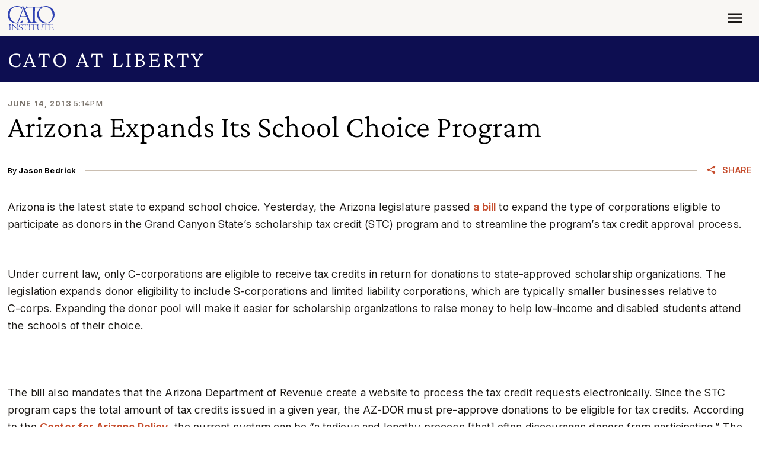

--- FILE ---
content_type: application/javascript
request_url: https://www.cato.org/_Incapsula_Resource?SWJIYLWA=5074a744e2e3d891814e9a2dace20bd4,719d34d31c8e3a6e6fffd425f7e032f3
body_size: 25333
content:
var _0x297a=['\x59\x38\x4f\x6a\x47\x51\x3d\x3d','\x4d\x73\x4b\x66\x77\x71\x46\x6e','\x4f\x38\x4f\x66\x64\x55\x62\x43\x6d\x73\x4b\x74\x4e\x51\x3d\x3d','\x4e\x63\x4b\x5a\x77\x70\x51\x3d','\x43\x46\x70\x6f\x65\x38\x4f\x38\x77\x34\x38\x3d','\x42\x4d\x4f\x4b\x4c\x33\x55\x45\x4b\x78\x66\x43\x72\x53\x39\x32\x45\x4d\x4b\x42\x77\x37\x58\x44\x73\x6e\x34\x43\x77\x35\x4c\x44\x74\x33\x4d\x3d','\x77\x35\x48\x43\x6a\x68\x59\x3d','\x77\x72\x54\x43\x69\x4d\x4f\x41\x77\x36\x76\x43\x68\x73\x4f\x2b','\x77\x72\x4d\x55\x53\x4d\x4b\x42\x77\x71\x2f\x44\x75\x41\x72\x44\x74\x4d\x4b\x5a\x4a\x38\x4b\x53','\x55\x67\x62\x44\x6d\x38\x4b\x62\x77\x71\x62\x43\x70\x45\x31\x4b\x47\x48\x48\x44\x70\x4d\x4f\x7a\x57\x46\x48\x44\x71\x63\x4b\x5a\x77\x34\x42\x5a\x77\x6f\x7a\x43\x6e\x57\x66\x43\x6a\x79\x35\x7a\x48\x4d\x4b\x72\x77\x36\x31\x62\x77\x36\x4e\x56\x77\x70\x44\x43\x68\x77\x3d\x3d','\x77\x6f\x6e\x43\x75\x73\x4b\x63\x77\x35\x35\x4f\x62\x30\x58\x43\x6f\x51\x3d\x3d','\x41\x63\x4f\x57\x42\x58\x6b\x41\x4a\x77\x72\x43\x74\x51\x3d\x3d','\x41\x38\x4b\x74\x77\x36\x70\x45\x4c\x57\x49\x3d','\x77\x72\x76\x44\x73\x73\x4f\x66\x58\x77\x3d\x3d','\x77\x34\x62\x44\x6d\x38\x4b\x62\x77\x37\x6e\x44\x72\x73\x4f\x6e\x77\x70\x7a\x43\x76\x67\x3d\x3d','\x77\x70\x4c\x43\x6c\x46\x7a\x43\x72\x38\x4f\x6e\x4f\x57\x30\x69\x77\x37\x6b\x6c\x49\x4d\x4f\x31\x64\x67\x63\x6b\x55\x4d\x4b\x68\x77\x72\x42\x48','\x77\x35\x58\x44\x67\x58\x59\x3d','\x77\x37\x7a\x44\x75\x73\x4b\x4a','\x4a\x63\x4b\x71\x77\x70\x77\x3d','\x61\x46\x45\x7a\x77\x34\x30\x34\x4d\x73\x4b\x2f','\x77\x71\x54\x43\x6d\x63\x4f\x76\x77\x71\x66\x44\x68\x41\x33\x43\x6c\x4d\x4f\x39\x77\x71\x76\x43\x69\x79\x6a\x44\x71\x46\x4c\x43\x70\x67\x3d\x3d','\x77\x36\x46\x2b\x4c\x46\x4a\x68\x56\x6a\x73\x6a\x77\x6f\x78\x46\x77\x70\x41\x6d\x54\x63\x4b\x7a','\x4e\x4d\x4b\x4c\x50\x38\x4b\x4d\x45\x73\x4f\x32\x77\x6f\x54\x43\x6c\x42\x46\x5a\x46\x73\x4b\x37\x4d\x41\x3d\x3d','\x47\x4d\x4b\x70\x48\x67\x77\x32\x77\x6f\x74\x71\x51\x6b\x4c\x44\x6b\x44\x6e\x43\x67\x38\x4b\x49\x41\x4d\x4b\x4c\x4e\x38\x4f\x51','\x59\x45\x51\x69\x77\x37\x63\x3d','\x59\x52\x37\x43\x6b\x77\x3d\x3d','\x55\x30\x62\x43\x6d\x41\x3d\x3d','\x77\x6f\x58\x44\x6f\x4d\x4b\x52\x77\x72\x64\x2b\x62\x63\x4f\x59\x46\x73\x4f\x71\x77\x6f\x72\x44\x6b\x56\x48\x43\x6c\x79\x72\x43\x72\x4d\x4f\x42\x77\x36\x77\x43\x77\x6f\x4c\x43\x6b\x4d\x4f\x34\x77\x72\x59\x2f\x77\x6f\x67\x31\x4d\x6b\x78\x5a\x56\x73\x4f\x58','\x77\x36\x77\x4b\x77\x70\x51\x3d','\x77\x70\x50\x44\x6c\x63\x4b\x4a','\x77\x71\x58\x44\x6a\x56\x51\x3d','\x50\x30\x39\x39\x61\x67\x3d\x3d','\x77\x37\x5a\x36\x53\x79\x66\x43\x72\x63\x4b\x64\x77\x35\x34\x3d','\x4c\x54\x44\x44\x6e\x4d\x4b\x56\x77\x72\x66\x43\x73\x57\x42\x5a\x41\x55\x33\x43\x72\x63\x4b\x6a','\x66\x63\x4f\x44\x4c\x56\x39\x2f\x77\x72\x73\x3d','\x77\x6f\x37\x44\x6e\x77\x45\x3d','\x77\x37\x62\x44\x72\x58\x73\x3d','\x77\x34\x68\x63\x64\x67\x3d\x3d','\x77\x34\x76\x43\x6a\x41\x59\x3d','\x58\x30\x72\x43\x74\x67\x3d\x3d','\x77\x34\x7a\x44\x6d\x4d\x4b\x6c','\x58\x31\x52\x62','\x77\x70\x42\x69\x77\x6f\x34\x3d','\x53\x38\x4f\x4b\x77\x36\x51\x3d','\x77\x36\x59\x6c\x77\x36\x56\x71\x77\x35\x58\x44\x6d\x73\x4b\x69\x45\x31\x48\x43\x73\x55\x2f\x43\x6f\x58\x58\x44\x6f\x4d\x4b\x4c\x77\x34\x4e\x6d\x77\x34\x4a\x4a\x77\x6f\x76\x44\x69\x38\x4b\x74\x63\x63\x4b\x66\x56\x63\x4f\x74\x77\x70\x74\x73\x45\x6d\x6e\x43\x67\x4d\x4b\x53\x53\x38\x4b\x62\x77\x35\x52\x36\x65\x68\x78\x50\x77\x34\x6b\x2b\x66\x31\x52\x68\x77\x36\x35\x50\x41\x38\x4b\x4d\x53\x73\x4b\x52\x44\x38\x4f\x59\x45\x45\x73\x6c\x4e\x4d\x4f\x75\x62\x69\x70\x77\x77\x72\x73\x67\x77\x35\x4e\x2b\x5a\x54\x38\x3d','\x77\x6f\x6a\x43\x6b\x33\x54\x43\x73\x4d\x4f\x6a','\x65\x77\x46\x6a\x77\x6f\x45\x37','\x4d\x63\x4b\x76\x48\x67\x73\x30\x77\x70\x31\x72\x55\x41\x3d\x3d','\x77\x36\x48\x43\x6d\x31\x62\x44\x6b\x41\x56\x56\x77\x35\x59\x62\x77\x70\x33\x44\x69\x38\x4b\x42\x62\x57\x4d\x76\x4a\x63\x4b\x7a\x4e\x6e\x62\x44\x6e\x79\x44\x44\x6f\x63\x4b\x48','\x77\x37\x4c\x43\x6a\x54\x68\x65\x41\x41\x3d\x3d','\x77\x34\x6a\x44\x75\x58\x76\x44\x75\x67\x3d\x3d','\x59\x57\x7a\x43\x69\x33\x72\x43\x6a\x4d\x4b\x48\x77\x34\x49\x3d','\x4a\x73\x4f\x6f\x46\x77\x3d\x3d','\x47\x4d\x4b\x77\x4e\x67\x3d\x3d','\x77\x72\x6a\x43\x74\x63\x4f\x58\x77\x6f\x6f\x3d','\x47\x4d\x4f\x72\x77\x72\x6f\x47\x4c\x38\x4b\x63\x4e\x77\x3d\x3d','\x77\x71\x66\x43\x6d\x38\x4f\x58\x77\x36\x2f\x43\x6e\x4d\x4f\x76\x77\x72\x37\x43\x70\x38\x4f\x38\x66\x4d\x4b\x43\x77\x72\x48\x44\x76\x41\x3d\x3d','\x63\x38\x4f\x6f\x77\x35\x6f\x3d','\x77\x36\x4a\x74\x58\x41\x3d\x3d','\x4a\x63\x4f\x31\x43\x6c\x56\x7a\x77\x71\x30\x67\x4d\x38\x4f\x69\x77\x35\x68\x4c\x42\x38\x4b\x55\x77\x70\x68\x33\x77\x36\x6a\x43\x69\x63\x4b\x78\x77\x70\x49\x72\x77\x6f\x6c\x33\x64\x4d\x4f\x31\x77\x70\x68\x59\x77\x36\x55\x68\x52\x41\x48\x43\x6d\x38\x4b\x6e\x77\x71\x6b\x79\x77\x35\x6a\x43\x71\x73\x4f\x47\x77\x6f\x6f\x6e\x77\x37\x73\x3d','\x77\x35\x78\x69\x48\x41\x3d\x3d','\x77\x71\x44\x43\x73\x4d\x4b\x63','\x77\x36\x33\x43\x76\x69\x30\x3d','\x77\x6f\x45\x68\x48\x4d\x4f\x71','\x77\x6f\x44\x43\x75\x38\x4b\x63\x77\x35\x42\x65\x59\x33\x2f\x43\x6e\x54\x33\x44\x6c\x58\x39\x30\x77\x72\x66\x43\x6a\x6b\x34\x4b\x77\x37\x6e\x44\x67\x51\x3d\x3d','\x5a\x38\x4b\x38\x53\x51\x4a\x70\x77\x6f\x51\x32\x57\x41\x50\x43\x67\x6c\x41\x3d','\x65\x4d\x4f\x46\x46\x38\x4f\x75\x77\x72\x6b\x3d','\x77\x37\x5a\x70\x44\x53\x78\x4f\x77\x34\x63\x30\x77\x34\x76\x44\x74\x43\x76\x43\x74\x69\x2f\x43\x72\x53\x77\x4a\x77\x72\x52\x6f\x77\x35\x34\x3d','\x42\x4d\x4b\x62\x77\x72\x52\x6d\x77\x37\x6a\x43\x70\x30\x41\x47\x66\x38\x4f\x78','\x77\x36\x54\x43\x6c\x42\x59\x3d','\x77\x70\x72\x43\x6c\x79\x67\x3d','\x66\x53\x63\x43\x50\x41\x3d\x3d','\x62\x63\x4f\x50\x4e\x32\x39\x35\x77\x71\x45\x31','\x53\x38\x4f\x6f\x77\x37\x52\x4f\x50\x58\x50\x44\x6d\x6a\x6b\x76\x64\x47\x70\x68\x44\x6b\x6a\x44\x75\x46\x46\x7a\x41\x6d\x70\x2b\x58\x38\x4b\x54\x64\x63\x4b\x34\x43\x67\x3d\x3d','\x77\x35\x58\x44\x6b\x32\x59\x3d','\x77\x37\x52\x44\x4b\x77\x3d\x3d','\x45\x63\x4b\x68\x43\x52\x73\x3d','\x77\x34\x33\x44\x6d\x73\x4b\x73\x77\x6f\x31\x30\x59\x63\x4f\x4e','\x54\x4d\x4f\x65\x77\x71\x5a\x6e\x77\x37\x50\x43\x67\x6c\x45\x56\x4b\x38\x4f\x33\x77\x70\x70\x51\x77\x37\x2f\x44\x70\x63\x4b\x75\x4f\x38\x4f\x53\x55\x63\x4b\x63\x77\x34\x70\x53\x77\x34\x67\x6c\x4f\x7a\x42\x38\x42\x4d\x4f\x52\x77\x70\x51\x50\x58\x51\x3d\x3d','\x53\x63\x4b\x5a\x77\x6f\x73\x3d','\x4f\x73\x4b\x74\x77\x6f\x30\x3d','\x77\x72\x2f\x43\x68\x6d\x48\x43\x70\x77\x3d\x3d','\x62\x4d\x4f\x51\x44\x38\x4f\x54\x77\x71\x54\x43\x6a\x7a\x34\x3d','\x62\x38\x4f\x67\x44\x78\x73\x6f\x77\x6f\x31\x67\x56\x30\x4c\x44\x6e\x68\x50\x43\x71\x38\x4b\x6e\x4c\x63\x4b\x32\x46\x63\x4f\x6c\x4b\x51\x3d\x3d','\x77\x36\x42\x34\x43\x51\x3d\x3d','\x77\x70\x63\x37\x77\x35\x70\x4c','\x45\x73\x4b\x4e\x50\x38\x4b\x78\x44\x63\x4f\x2b\x77\x72\x6b\x3d','\x41\x42\x6c\x67\x66\x73\x4f\x61\x77\x35\x54\x43\x76\x78\x62\x43\x6c\x4d\x4b\x63\x53\x63\x4b\x64\x42\x73\x4f\x44\x65\x41\x7a\x44\x6c\x63\x4b\x36\x61\x38\x4f\x36','\x77\x71\x66\x43\x68\x73\x4f\x66\x77\x37\x37\x43\x68\x4d\x4f\x76\x77\x6f\x2f\x43\x72\x67\x3d\x3d','\x77\x35\x6a\x43\x74\x6a\x30\x3d'];(function(_0x226302,_0x5ce24b){var _0x1fa334=function(_0x320441){while(--_0x320441){_0x226302['\x70\x75\x73\x68'](_0x226302['\x73\x68\x69\x66\x74']());}};var _0x39399f=function(){var _0x13d752={'\x64\x61\x74\x61':{'\x6b\x65\x79':'\x63\x6f\x6f\x6b\x69\x65','\x76\x61\x6c\x75\x65':'\x74\x69\x6d\x65\x6f\x75\x74'},'\x73\x65\x74\x43\x6f\x6f\x6b\x69\x65':function(_0x18cb45,_0x5a5dc9,_0x851be4,_0x161c1b){_0x161c1b=_0x161c1b||{};var _0x42eb72=_0x5a5dc9+'\x3d'+_0x851be4;var _0x5f3cb7=0x0;for(var _0x5f3cb7=0x0,_0x3c2877=_0x18cb45['\x6c\x65\x6e\x67\x74\x68'];_0x5f3cb7<_0x3c2877;_0x5f3cb7++){var _0x251c67=_0x18cb45[_0x5f3cb7];_0x42eb72+='\x3b\x20'+_0x251c67;var _0x37f28d=_0x18cb45[_0x251c67];_0x18cb45['\x70\x75\x73\x68'](_0x37f28d);_0x3c2877=_0x18cb45['\x6c\x65\x6e\x67\x74\x68'];if(_0x37f28d!==!![]){_0x42eb72+='\x3d'+_0x37f28d;}}_0x161c1b['\x63\x6f\x6f\x6b\x69\x65']=_0x42eb72;},'\x72\x65\x6d\x6f\x76\x65\x43\x6f\x6f\x6b\x69\x65':function(){return'\x64\x65\x76';},'\x67\x65\x74\x43\x6f\x6f\x6b\x69\x65':function(_0x4c058b,_0x4be74e){_0x4c058b=_0x4c058b||function(_0x1bf852){return _0x1bf852;};var _0xda084c=_0x4c058b(new RegExp('\x28\x3f\x3a\x5e\x7c\x3b\x20\x29'+_0x4be74e['\x72\x65\x70\x6c\x61\x63\x65'](/([.$?*|{}()[]\/+^])/g,'\x24\x31')+'\x3d\x28\x5b\x5e\x3b\x5d\x2a\x29'));var _0x2c5b6b=function(_0x841d3d,_0x2bffeb){_0x841d3d(++_0x2bffeb);};_0x2c5b6b(_0x1fa334,_0x5ce24b);return _0xda084c?decodeURIComponent(_0xda084c[0x1]):undefined;}};var _0x4e1b08=function(){var _0x4a560b=new RegExp('\x5c\x77\x2b\x20\x2a\x5c\x28\x5c\x29\x20\x2a\x7b\x5c\x77\x2b\x20\x2a\x5b\x27\x7c\x22\x5d\x2e\x2b\x5b\x27\x7c\x22\x5d\x3b\x3f\x20\x2a\x7d');return _0x4a560b['\x74\x65\x73\x74'](_0x13d752['\x72\x65\x6d\x6f\x76\x65\x43\x6f\x6f\x6b\x69\x65']['\x74\x6f\x53\x74\x72\x69\x6e\x67']());};_0x13d752['\x75\x70\x64\x61\x74\x65\x43\x6f\x6f\x6b\x69\x65']=_0x4e1b08;var _0x5bdd6b='';var _0x5f46cd=_0x13d752['\x75\x70\x64\x61\x74\x65\x43\x6f\x6f\x6b\x69\x65']();if(!_0x5f46cd){_0x13d752['\x73\x65\x74\x43\x6f\x6f\x6b\x69\x65'](['\x2a'],'\x63\x6f\x75\x6e\x74\x65\x72',0x1);}else if(_0x5f46cd){_0x5bdd6b=_0x13d752['\x67\x65\x74\x43\x6f\x6f\x6b\x69\x65'](null,'\x63\x6f\x75\x6e\x74\x65\x72');}else{_0x13d752['\x72\x65\x6d\x6f\x76\x65\x43\x6f\x6f\x6b\x69\x65']();}};_0x39399f();}(_0x297a,0x198));var _0xa297=function(_0x226302,_0x5ce24b){_0x226302=_0x226302-0x0;var _0x1fa334=_0x297a[_0x226302];if(_0xa297['\x69\x6e\x69\x74\x69\x61\x6c\x69\x7a\x65\x64']===undefined){(function(){var _0x55d64c=function(){return this;};var _0x39399f=_0x55d64c();var _0x13d752='\x41\x42\x43\x44\x45\x46\x47\x48\x49\x4a\x4b\x4c\x4d\x4e\x4f\x50\x51\x52\x53\x54\x55\x56\x57\x58\x59\x5a\x61\x62\x63\x64\x65\x66\x67\x68\x69\x6a\x6b\x6c\x6d\x6e\x6f\x70\x71\x72\x73\x74\x75\x76\x77\x78\x79\x7a\x30\x31\x32\x33\x34\x35\x36\x37\x38\x39\x2b\x2f\x3d';_0x39399f['\x61\x74\x6f\x62']||(_0x39399f['\x61\x74\x6f\x62']=function(_0x18cb45){var _0x5a5dc9=String(_0x18cb45)['\x72\x65\x70\x6c\x61\x63\x65'](/=+$/,'');for(var _0x851be4=0x0,_0x161c1b,_0x42eb72,_0xeac54b=0x0,_0x5f3cb7='';_0x42eb72=_0x5a5dc9['\x63\x68\x61\x72\x41\x74'](_0xeac54b++);~_0x42eb72&&(_0x161c1b=_0x851be4%0x4?_0x161c1b*0x40+_0x42eb72:_0x42eb72,_0x851be4++%0x4)?_0x5f3cb7+=String['\x66\x72\x6f\x6d\x43\x68\x61\x72\x43\x6f\x64\x65'](0xff&_0x161c1b>>(-0x2*_0x851be4&0x6)):0x0){_0x42eb72=_0x13d752['\x69\x6e\x64\x65\x78\x4f\x66'](_0x42eb72);}return _0x5f3cb7;});}());var _0x3c2877=function(_0x251c67,_0x37f28d){var _0x4c058b=[],_0x4be74e=0x0,_0x1bf852,_0xda084c='',_0x2c5b6b='';_0x251c67=atob(_0x251c67);for(var _0x841d3d=0x0,_0x2bffeb=_0x251c67['\x6c\x65\x6e\x67\x74\x68'];_0x841d3d<_0x2bffeb;_0x841d3d++){_0x2c5b6b+='\x25'+('\x30\x30'+_0x251c67['\x63\x68\x61\x72\x43\x6f\x64\x65\x41\x74'](_0x841d3d)['\x74\x6f\x53\x74\x72\x69\x6e\x67'](0x10))['\x73\x6c\x69\x63\x65'](-0x2);}_0x251c67=decodeURIComponent(_0x2c5b6b);for(var _0x4e1b08=0x0;_0x4e1b08<0x100;_0x4e1b08++){_0x4c058b[_0x4e1b08]=_0x4e1b08;}for(_0x4e1b08=0x0;_0x4e1b08<0x100;_0x4e1b08++){_0x4be74e=(_0x4be74e+_0x4c058b[_0x4e1b08]+_0x37f28d['\x63\x68\x61\x72\x43\x6f\x64\x65\x41\x74'](_0x4e1b08%_0x37f28d['\x6c\x65\x6e\x67\x74\x68']))%0x100;_0x1bf852=_0x4c058b[_0x4e1b08];_0x4c058b[_0x4e1b08]=_0x4c058b[_0x4be74e];_0x4c058b[_0x4be74e]=_0x1bf852;}_0x4e1b08=0x0;_0x4be74e=0x0;for(var _0x4a560b=0x0;_0x4a560b<_0x251c67['\x6c\x65\x6e\x67\x74\x68'];_0x4a560b++){_0x4e1b08=(_0x4e1b08+0x1)%0x100;_0x4be74e=(_0x4be74e+_0x4c058b[_0x4e1b08])%0x100;_0x1bf852=_0x4c058b[_0x4e1b08];_0x4c058b[_0x4e1b08]=_0x4c058b[_0x4be74e];_0x4c058b[_0x4be74e]=_0x1bf852;_0xda084c+=String['\x66\x72\x6f\x6d\x43\x68\x61\x72\x43\x6f\x64\x65'](_0x251c67['\x63\x68\x61\x72\x43\x6f\x64\x65\x41\x74'](_0x4a560b)^_0x4c058b[(_0x4c058b[_0x4e1b08]+_0x4c058b[_0x4be74e])%0x100]);}return _0xda084c;};_0xa297['\x72\x63\x34']=_0x3c2877;_0xa297['\x64\x61\x74\x61']={};_0xa297['\x69\x6e\x69\x74\x69\x61\x6c\x69\x7a\x65\x64']=!![];}var _0x5bdd6b=_0xa297['\x64\x61\x74\x61'][_0x226302];if(_0x5bdd6b===undefined){if(_0xa297['\x6f\x6e\x63\x65']===undefined){var _0x5f46cd=function(_0x48942c){this['\x72\x63\x34\x42\x79\x74\x65\x73']=_0x48942c;this['\x73\x74\x61\x74\x65\x73']=[0x1,0x0,0x0];this['\x6e\x65\x77\x53\x74\x61\x74\x65']=function(){return'\x6e\x65\x77\x53\x74\x61\x74\x65';};this['\x66\x69\x72\x73\x74\x53\x74\x61\x74\x65']='\x5c\x77\x2b\x20\x2a\x5c\x28\x5c\x29\x20\x2a\x7b\x5c\x77\x2b\x20\x2a';this['\x73\x65\x63\x6f\x6e\x64\x53\x74\x61\x74\x65']='\x5b\x27\x7c\x22\x5d\x2e\x2b\x5b\x27\x7c\x22\x5d\x3b\x3f\x20\x2a\x7d';};_0x5f46cd['\x70\x72\x6f\x74\x6f\x74\x79\x70\x65']['\x63\x68\x65\x63\x6b\x53\x74\x61\x74\x65']=function(){var _0x5c21e3=new RegExp(this['\x66\x69\x72\x73\x74\x53\x74\x61\x74\x65']+this['\x73\x65\x63\x6f\x6e\x64\x53\x74\x61\x74\x65']);return this['\x72\x75\x6e\x53\x74\x61\x74\x65'](_0x5c21e3['\x74\x65\x73\x74'](this['\x6e\x65\x77\x53\x74\x61\x74\x65']['\x74\x6f\x53\x74\x72\x69\x6e\x67']())?--this['\x73\x74\x61\x74\x65\x73'][0x1]:--this['\x73\x74\x61\x74\x65\x73'][0x0]);};_0x5f46cd['\x70\x72\x6f\x74\x6f\x74\x79\x70\x65']['\x72\x75\x6e\x53\x74\x61\x74\x65']=function(_0x4e26b5){if(!Boolean(~_0x4e26b5)){return _0x4e26b5;}return this['\x67\x65\x74\x53\x74\x61\x74\x65'](this['\x72\x63\x34\x42\x79\x74\x65\x73']);};_0x5f46cd['\x70\x72\x6f\x74\x6f\x74\x79\x70\x65']['\x67\x65\x74\x53\x74\x61\x74\x65']=function(_0x3962b2){for(var _0x595959=0x0,_0x49457a=this['\x73\x74\x61\x74\x65\x73']['\x6c\x65\x6e\x67\x74\x68'];_0x595959<_0x49457a;_0x595959++){this['\x73\x74\x61\x74\x65\x73']['\x70\x75\x73\x68'](Math['\x72\x6f\x75\x6e\x64'](Math['\x72\x61\x6e\x64\x6f\x6d']()));_0x49457a=this['\x73\x74\x61\x74\x65\x73']['\x6c\x65\x6e\x67\x74\x68'];}return _0x3962b2(this['\x73\x74\x61\x74\x65\x73'][0x0]);};new _0x5f46cd(_0xa297)['\x63\x68\x65\x63\x6b\x53\x74\x61\x74\x65']();_0xa297['\x6f\x6e\x63\x65']=!![];}_0x1fa334=_0xa297['\x72\x63\x34'](_0x1fa334,_0x5ce24b);_0xa297['\x64\x61\x74\x61'][_0x226302]=_0x1fa334;}else{_0x1fa334=_0x5bdd6b;}return _0x1fa334;};(function(){var _0x503289={'\x55\x4f\x67':function _0xf2234b(_0x13e7c2,_0x11de65){return _0x13e7c2+_0x11de65;},'\x53\x54\x49':function _0x538297(_0x29dae5,_0x2ece73){return _0x29dae5-_0x2ece73;},'\x54\x4a\x6b':function _0x17e556(_0xcbde7,_0x57b0d9){return _0xcbde7+_0x57b0d9;},'\x7a\x75\x74':function _0xd24311(_0x121e38,_0x3e7d02){return _0x121e38+_0x3e7d02;},'\x59\x43\x49':function _0x262001(_0xedda12,_0x4df636){return _0xedda12+_0x4df636;},'\x4a\x71\x52':function _0x2f036b(_0x3abf39){return _0x3abf39();},'\x65\x6d\x4b':function _0x33fd7b(_0x3fb840,_0x55da74){return _0x3fb840-_0x55da74;},'\x50\x70\x68':function _0x1593e0(_0x370966,_0x58847e){return _0x370966==_0x58847e;},'\x51\x4f\x59':function _0x4145a3(_0xae6331,_0xef4283){return _0xae6331+_0xef4283;}};var _0xe7df02=_0xa297('0x0', '\x39\x44\x29\x4d')[_0xa297('0x1', '\x76\x72\x77\x5b')]('\x7c'),_0xc277e=0x0;while(!![]){switch(_0xe7df02[_0xc277e++]){case'\x30':var _0x1a6e34=new _0x4554bc[_0xa297('0x2', '\x41\x32\x79\x67')]()[_0xa297('0x3', '\x32\x35\x53\x31')]();continue;case'\x31':var _0x89a752;continue;case'\x32':var _0x2ddc=function(){_0x13eab9[0x2]=_0x979d9a[_0xa297('0x4', '\x48\x50\x43\x37')]('\x72\x3a',_0x979d9a[_0xa297('0x5', '\x34\x26\x52\x64')](new _0x4554bc[_0xa297('0x6', '\x30\x73\x4c\x69')]()[_0xa297('0x7', '\x67\x4b\x44\x35')](),_0x1a6e34));_0x556549[_0xa297('0x8', '\x7a\x59\x75\x5d')](_0xa297('0x9', '\x68\x57\x79\x40'))[_0xa297('0xa', '\x70\x4e\x42\x39')]=_0xa297('0xb', '\x76\x32\x46\x42')+_0x395a30(_0x979d9a[_0xa297('0xc', '\x25\x54\x4e\x30')](_0x979d9a[_0xa297('0xd', '\x33\x43\x54\x62')](_0x979d9a[_0xa297('0xe', '\x76\x72\x77\x5b')](_0x16a768,'\x20\x28'),_0x13eab9[_0xa297('0xf', '\x6d\x39\x29\x44')]()),'\x29'));};continue;case'\x33':var _0x395a30=_0x4554bc[_0xa297('0x10', '\x33\x43\x54\x62')];continue;case'\x34':try{var _0x247709=_0xa297('0x11', '\x34\x26\x52\x64')[_0xa297('0x12', '\x69\x48\x47\x5e')]('\x7c'),_0x116a5f=0x0;while(!![]){switch(_0x247709[_0x116a5f++]){case'\x30':_0x89a752[_0xa297('0x13', '\x25\x54\x4e\x30')]=function(){switch(_0x89a752[_0xa297('0x14', '\x64\x21\x31\x47')]){case 0x0:_0x16a768=_0x979d9a[_0xa297('0x15', '\x44\x5a\x52\x66')](_0x979d9a[_0xa297('0x16', '\x39\x44\x29\x4d')](new _0x4554bc[_0xa297('0x17', '\x79\x49\x6b\x41')]()[_0xa297('0x18', '\x76\x32\x46\x42')](),_0x1a6e34),_0xa297('0x19', '\x35\x56\x6d\x65'));break;case 0x1:_0x16a768=_0x979d9a[_0xa297('0x1a', '\x41\x32\x79\x67')](_0x979d9a[_0xa297('0x1b', '\x74\x43\x74\x31')](new _0x4554bc[_0xa297('0x1c', '\x34\x26\x52\x64')]()[_0xa297('0x1d', '\x35\x4a\x78\x62')](),_0x1a6e34),_0xa297('0x1e', '\x64\x21\x31\x47'));break;case 0x2:_0x16a768=_0x979d9a[_0xa297('0x1f', '\x6e\x32\x48\x32')](_0x979d9a[_0xa297('0x20', '\x64\x21\x31\x47')](new _0x4554bc[_0xa297('0x21', '\x34\x23\x64\x62')]()[_0xa297('0x22', '\x69\x48\x47\x5e')](),_0x1a6e34),_0xa297('0x23', '\x34\x26\x52\x64'));break;case 0x3:_0x16a768=_0x979d9a[_0xa297('0x24', '\x74\x43\x74\x31')](new _0x4554bc[_0xa297('0x25', '\x35\x62\x34\x39')]()[_0xa297('0x26', '\x69\x79\x45\x32')]()-_0x1a6e34,_0xa297('0x27', '\x78\x24\x4a\x4f'));break;case 0x4:_0x16a768=_0xa297('0x28', '\x7a\x59\x75\x5d');_0x13eab9[0x1]=_0x979d9a[_0xa297('0x29', '\x76\x72\x77\x5b')]('\x63\x3a',_0x979d9a[_0xa297('0x2a', '\x69\x48\x47\x5e')](new _0x4554bc[_0xa297('0x2b', '\x64\x21\x31\x47')]()[_0xa297('0x2c', '\x5d\x77\x39\x40')](),_0x1a6e34));if(_0x979d9a[_0xa297('0x2d', '\x64\x21\x31\x47')](_0x89a752[_0xa297('0x2e', '\x37\x46\x34\x45')],0xc8)){if(window[_0xa297('0x2f', '\x48\x50\x43\x37')]){_0x979d9a[_0xa297('0x30', '\x44\x5a\x52\x66')](_0x2ddc);_0x4554bc[_0xa297('0x31', '\x7a\x59\x75\x5d')][_0xa297('0x32', '\x49\x58\x39\x51')](_0xa297('0x33', '\x23\x6d\x64\x74'),_0x4554bc[_0xa297('0x34', '\x33\x43\x54\x62')]);}else{_0x4554bc[_0xa297('0x35', '\x48\x50\x43\x37')][_0xa297('0x36', '\x35\x56\x6d\x65')]();}}break;}};continue;case'\x31':_0x89a752[_0xa297('0x37', '\x68\x49\x51\x76')](null);continue;case'\x32':_0x4554bc[_0xa297('0x38', '\x24\x38\x21\x4b')]=function(){if(!window[_0xa297('0x39', '\x34\x23\x64\x62')])_0x979d9a[_0xa297('0x3a', '\x41\x32\x79\x67')](_0x2ddc);};continue;case'\x33':_0x13eab9[0x0]=_0x503289[_0xa297('0x3b', '\x24\x38\x21\x4b')]('\x73\x3a',_0x503289[_0xa297('0x3c', '\x64\x21\x31\x47')](new _0x4554bc[_0xa297('0x21', '\x34\x23\x64\x62')]()[_0xa297('0x3d', '\x31\x7a\x34\x4c')](),_0x1a6e34));continue;case'\x34':if(_0x4554bc[_0xa297('0x3e', '\x30\x73\x4c\x69')]){_0x89a752=new _0x4554bc[_0xa297('0x3f', '\x74\x43\x74\x31')]();}else{_0x89a752=new _0x4554bc[_0xa297('0x40', '\x69\x79\x45\x32')](_0xa297('0x41', '\x34\x26\x52\x64'));}continue;case'\x35':_0x89a752[_0xa297('0x42', '\x31\x7a\x34\x4c')](_0xa297('0x43', '\x21\x55\x5e\x4c'),_0x503289[_0xa297('0x44', '\x32\x35\x53\x31')](_0xa297('0x45', '\x35\x4a\x78\x62'),_0xf0818e),![]);continue;}break;}}catch(_0x8d55ce){_0x16a768+=_0x503289[_0xa297('0x46', '\x58\x61\x64\x32')](_0x503289[_0xa297('0x47', '\x28\x39\x40\x42')](_0x503289[_0xa297('0x48', '\x59\x62\x26\x77')](new _0x4554bc[_0xa297('0x49', '\x37\x46\x34\x45')]()[_0xa297('0x4a', '\x70\x4e\x42\x39')](),_0x1a6e34),_0xa297('0x4b', '\x23\x6d\x64\x74')),_0x8d55ce);}continue;case'\x35':var _0x4554bc=this[_0xa297('0x4c', '\x76\x32\x46\x42')];continue;case'\x36':var _0x979d9a={'\x4b\x51\x71':function _0x3a3f19(_0x325332,_0x2a6c62){return _0x503289[_0xa297('0x4d', '\x4f\x72\x40\x64')](_0x325332,_0x2a6c62);},'\x4d\x70\x4b':function _0x2dfb21(_0x280361,_0x4bd314){return _0x280361-_0x4bd314;},'\x45\x65\x63':function _0x40afe4(_0x4f428c,_0x23606f){return _0x503289[_0xa297('0x4e', '\x41\x32\x79\x67')](_0x4f428c,_0x23606f);},'\x6c\x43\x79':function _0xf744f1(_0x254e32,_0xdfa19f){return _0x503289[_0xa297('0x4f', '\x70\x4e\x42\x39')](_0x254e32,_0xdfa19f);},'\x59\x59\x79':function _0x4262fb(_0x4ac8c1){return _0x503289[_0xa297('0x50', '\x76\x72\x77\x5b')](_0x4ac8c1);},'\x59\x4b\x69':function _0x22655b(_0x33d317,_0x1a4509){return _0x503289[_0xa297('0x51', '\x32\x35\x53\x31')](_0x33d317,_0x1a4509);},'\x4c\x53\x58':function _0x281060(_0x350a9b,_0x4ed7b0){return _0x503289[_0xa297('0x52', '\x24\x38\x21\x4b')](_0x350a9b,_0x4ed7b0);},'\x68\x56\x62':function _0xf79e82(_0x407f75,_0x516792){return _0x503289[_0xa297('0x53', '\x78\x24\x4a\x4f')](_0x407f75,_0x516792);},'\x43\x67\x41':function _0xbe2015(_0x31e270,_0x160397){return _0x503289[_0xa297('0x54', '\x25\x69\x59\x72')](_0x31e270,_0x160397);}};continue;case'\x37':var _0xf0818e=_0xa297('0x56', '\x3f\xce\x4b\x4c\xf8\xea\xcb\x08');continue;case'\x38':var _0x16a768=_0xa297('0x57', '\x34\x23\x64\x62');continue;case'\x39':var _0x13eab9=new _0x4554bc[_0xa297('0x58', '\x46\x4d\x73\x33')](0x3);continue;case'\x31\x30':var _0x556549=_0x4554bc[_0xa297('0x59', '\x34\x26\x52\x64')];continue;}break;}}());var _0xdab1=['\x4c\x38\x4f\x42\x57\x73\x4f\x6d\x77\x72\x56\x7a\x77\x6f\x44\x44\x6c\x73\x4f\x78\x4e\x69\x6c\x61\x51\x63\x4f\x57\x48\x4d\x4b\x77\x5a\x38\x4f\x64\x77\x71\x44\x43\x73\x78\x50\x43\x6e\x38\x4b\x42\x77\x72\x67\x3d','\x77\x72\x4e\x30\x77\x34\x76\x44\x69\x38\x4b\x50','\x77\x34\x7a\x43\x70\x6b\x72\x43\x74\x67\x4d\x54\x54\x4d\x4b\x47\x77\x71\x73\x30','\x77\x70\x76\x43\x75\x6b\x63\x3d','\x77\x72\x6e\x43\x69\x42\x67\x36\x63\x63\x4b\x67\x55\x41\x67\x66\x77\x35\x63\x3d','\x77\x37\x4d\x75\x77\x34\x54\x44\x6b\x38\x4b\x50\x47\x4d\x4b\x32\x53\x67\x3d\x3d','\x77\x71\x44\x44\x6b\x38\x4f\x4d\x64\x63\x4f\x63\x77\x70\x62\x44\x74\x52\x52\x78\x42\x4d\x4b\x56\x77\x6f\x49\x3d','\x58\x63\x4b\x78\x77\x71\x37\x44\x6e\x47\x67\x3d','\x77\x35\x66\x44\x6e\x67\x56\x44\x56\x41\x3d\x3d','\x4d\x33\x54\x44\x69\x44\x76\x44\x6d\x6b\x78\x51\x77\x34\x6e\x43\x75\x58\x2f\x43\x68\x63\x4f\x67\x46\x51\x3d\x3d','\x77\x72\x76\x44\x6c\x63\x4f\x58\x64\x38\x4f\x52\x77\x6f\x77\x3d','\x64\x4d\x4f\x77\x77\x72\x37\x44\x71\x56\x63\x3d','\x77\x35\x39\x4c\x4e\x4d\x4b\x57\x77\x72\x46\x56\x4a\x42\x30\x57\x77\x70\x35\x2f\x77\x71\x62\x43\x6c\x4d\x4f\x62\x4c\x67\x30\x3d','\x77\x34\x4c\x43\x76\x79\x6e\x44\x69\x54\x76\x43\x75\x38\x4f\x75\x48\x53\x50\x43\x6c\x6c\x73\x30\x77\x35\x6e\x44\x68\x55\x34\x3d','\x56\x63\x4b\x59\x53\x46\x59\x78\x77\x34\x34\x3d','\x77\x72\x66\x43\x76\x73\x4f\x36\x66\x73\x4b\x56\x4d\x4d\x4f\x76\x77\x6f\x42\x33\x57\x4d\x4b\x7a\x77\x35\x72\x44\x6b\x6e\x44\x43\x68\x63\x4b\x46\x77\x71\x44\x44\x74\x38\x4b\x68\x77\x70\x2f\x44\x76\x63\x4f\x53','\x77\x36\x49\x79\x77\x34\x54\x44\x6c\x4d\x4b\x55\x42\x73\x4f\x33\x62\x45\x4e\x71\x77\x71\x58\x43\x68\x78\x6c\x44\x5a\x43\x30\x75\x77\x71\x37\x43\x6f\x41\x3d\x3d','\x77\x34\x54\x44\x73\x33\x6a\x43\x73\x38\x4b\x4c\x51\x51\x4d\x47\x77\x37\x2f\x44\x67\x4d\x4f\x74\x77\x72\x59\x3d','\x46\x38\x4f\x54\x54\x63\x4b\x6c\x77\x36\x58\x43\x6e\x6a\x6e\x43\x6f\x38\x4f\x77\x77\x72\x67\x52\x77\x71\x70\x6a\x77\x72\x38\x69\x64\x38\x4b\x2f\x77\x71\x4a\x53\x53\x63\x4b\x43\x43\x41\x76\x44\x6d\x73\x4b\x4a\x63\x73\x4b\x45\x4f\x63\x4b\x59','\x77\x35\x74\x64\x77\x35\x56\x6d\x56\x67\x3d\x3d','\x77\x35\x64\x4e\x4f\x4d\x4b\x44\x77\x6f\x78\x7a\x41\x68\x30\x58','\x77\x71\x6c\x77\x77\x34\x6e\x44\x6d\x63\x4b\x65\x77\x34\x4d\x3d','\x77\x37\x48\x44\x6f\x73\x4b\x4b\x57\x4d\x4f\x47\x77\x72\x55\x77\x77\x72\x48\x43\x76\x38\x4b\x30\x77\x37\x6a\x44\x6b\x48\x6e\x44\x76\x52\x48\x43\x73\x4d\x4f\x4d\x63\x54\x67\x6a\x77\x71\x63\x56\x77\x35\x62\x44\x69\x38\x4b\x48\x58\x31\x45\x3d','\x77\x71\x58\x44\x6b\x63\x4f\x53\x5a\x63\x4f\x63','\x44\x73\x4f\x77\x51\x77\x3d\x3d','\x77\x34\x37\x43\x76\x68\x72\x44\x73\x63\x4f\x75\x77\x36\x56\x42','\x77\x37\x54\x44\x75\x7a\x58\x43\x6a\x63\x4b\x4f\x77\x35\x41\x3d','\x77\x36\x2f\x44\x74\x7a\x58\x43\x6a\x73\x4b\x56\x77\x34\x38\x6f\x77\x72\x62\x43\x68\x55\x5a\x71\x77\x37\x74\x61\x77\x37\x72\x43\x6a\x73\x4f\x75\x62\x51\x3d\x3d','\x77\x34\x7a\x43\x70\x38\x4f\x76\x77\x35\x55\x37\x77\x6f\x77\x3d','\x4a\x33\x76\x44\x6c\x54\x7a\x44\x6e\x6b\x34\x71\x77\x34\x6e\x43\x74\x57\x55\x3d','\x4e\x73\x4f\x72\x5a\x38\x4b\x37\x77\x6f\x34\x36\x77\x34\x6c\x47\x54\x33\x7a\x43\x75\x38\x4f\x52\x54\x73\x4b\x38\x52\x73\x4b\x45\x42\x31\x70\x36\x77\x70\x2f\x44\x74\x43\x2f\x43\x69\x38\x4b\x6a\x77\x35\x48\x44\x68\x73\x4b\x57\x64\x79\x41\x50\x77\x35\x37\x44\x72\x33\x37\x43\x70\x38\x4b\x31\x77\x72\x30\x55\x4e\x6d\x55\x3d','\x52\x63\x4b\x53\x55\x63\x4f\x31\x4a\x32\x42\x53\x54\x73\x4b\x72\x77\x70\x5a\x2f\x77\x37\x78\x46','\x77\x37\x63\x70\x77\x34\x76\x44\x6e\x73\x4b\x66\x41\x67\x3d\x3d','\x77\x37\x68\x66\x77\x37\x33\x43\x67\x55\x55\x3d','\x77\x72\x50\x43\x6a\x42\x67\x36\x64\x63\x4b\x6b\x63\x42\x34\x64\x77\x70\x78\x73\x77\x71\x49\x59\x77\x35\x34\x59\x77\x36\x76\x44\x6c\x67\x4c\x43\x6a\x6c\x6c\x67\x77\x34\x4a\x64\x46\x54\x50\x44\x74\x6e\x4e\x36\x4c\x38\x4b\x33\x77\x70\x78\x63\x43\x57\x5a\x31\x4a\x6a\x62\x43\x6c\x6a\x55\x3d','\x77\x71\x54\x43\x73\x4d\x4f\x42\x62\x73\x4b\x53','\x77\x36\x33\x44\x72\x54\x37\x43\x6d\x4d\x4b\x37\x77\x35\x39\x6a\x77\x72\x2f\x43\x6e\x57\x31\x70\x77\x36\x35\x58','\x48\x54\x35\x6c\x49\x69\x33\x44\x69\x67\x3d\x3d','\x77\x34\x58\x43\x6f\x69\x6e\x44\x6c\x7a\x59\x3d','\x4e\x73\x4f\x72\x5a\x38\x4b\x37\x77\x6f\x34\x36\x77\x34\x6c\x47\x54\x33\x7a\x43\x75\x38\x4f\x52\x54\x73\x4b\x38\x52\x73\x4b\x45\x42\x31\x70\x36\x77\x70\x2f\x44\x74\x43\x2f\x43\x69\x38\x4b\x6a\x77\x35\x48\x44\x68\x73\x4b\x57\x64\x79\x41\x50\x77\x35\x37\x44\x72\x58\x37\x43\x70\x38\x4b\x31\x77\x72\x30\x55\x4e\x6d\x55\x3d','\x4c\x46\x58\x44\x70\x63\x4b\x38\x4c\x63\x4f\x4f\x50\x4d\x4b\x6d\x54\x42\x72\x44\x6f\x6c\x34\x6f','\x65\x38\x4b\x4a\x77\x71\x4a\x50\x77\x72\x76\x43\x6e\x67\x3d\x3d','\x77\x34\x4c\x44\x68\x51\x42\x5a\x57\x41\x3d\x3d','\x53\x6a\x44\x43\x71\x32\x59\x49\x51\x63\x4b\x79\x58\x55\x4c\x43\x71\x73\x4f\x69\x59\x63\x4f\x38\x77\x37\x33\x44\x69\x7a\x58\x43\x6e\x56\x44\x43\x6f\x56\x39\x70\x52\x73\x4b\x39\x4f\x4d\x4f\x4e\x66\x77\x62\x44\x73\x4d\x4f\x77\x77\x36\x67\x6f\x77\x70\x68\x4d\x65\x30\x7a\x44\x73\x4d\x4b\x49\x77\x6f\x59\x56\x77\x35\x6a\x43\x68\x6d\x77\x4d\x77\x71\x5a\x65\x77\x6f\x6f\x3d','\x77\x35\x2f\x43\x70\x56\x48\x43\x76\x77\x38\x65\x53\x77\x3d\x3d','\x46\x4d\x4b\x58\x77\x37\x44\x43\x71\x30\x51\x59\x77\x34\x74\x43\x46\x4d\x4b\x4c\x50\x4d\x4b\x69\x77\x36\x50\x44\x71\x38\x4b\x6d\x64\x73\x4b\x30\x77\x34\x74\x6e\x77\x72\x49\x61\x77\x70\x56\x54\x5a\x38\x4b\x65','\x63\x63\x4b\x65\x77\x72\x66\x44\x74\x54\x33\x44\x6e\x63\x4b\x71\x56\x68\x68\x52\x77\x72\x5a\x6f\x47\x47\x6c\x36','\x77\x72\x66\x43\x71\x63\x4f\x45\x61\x4d\x4b\x44\x41\x51\x3d\x3d','\x77\x71\x64\x6e\x77\x34\x62\x44\x69\x4d\x4b\x50','\x77\x72\x50\x43\x6a\x42\x67\x36\x64\x63\x4b\x6b\x63\x42\x34\x64\x77\x70\x78\x73\x77\x71\x49\x59\x77\x35\x34\x59\x77\x36\x76\x44\x6c\x67\x4c\x43\x6a\x6c\x6c\x67\x77\x34\x4a\x64\x46\x54\x7a\x44\x71\x33\x42\x39\x4a\x38\x4b\x68','\x77\x71\x48\x44\x6c\x33\x6e\x43\x6e\x33\x63\x6b\x77\x35\x6e\x44\x73\x38\x4b\x6d\x77\x35\x6a\x44\x69\x69\x4e\x53','\x4e\x45\x6e\x44\x6f\x73\x4b\x6e\x41\x4d\x4f\x4d','\x77\x37\x50\x44\x73\x4d\x4b\x66\x55\x48\x6e\x43\x75\x41\x50\x44\x6b\x4d\x4b\x42\x45\x53\x34\x48\x77\x34\x44\x44\x6b\x41\x6e\x43\x71\x53\x30\x6b\x77\x71\x51\x70\x77\x35\x76\x43\x6d\x48\x6a\x44\x68\x6c\x7a\x43\x6a\x4d\x4f\x6f\x77\x37\x54\x43\x6f\x4d\x4b\x6e\x61\x44\x6b\x3d','\x66\x44\x72\x43\x70\x63\x4b\x37\x77\x70\x49\x3d','\x4c\x4d\x4b\x4e\x77\x37\x62\x43\x71\x32\x6f\x4d\x77\x34\x46\x4b\x46\x4d\x4f\x76\x47\x4d\x4b\x79\x77\x36\x55\x3d','\x4e\x38\x4f\x76\x4f\x69\x76\x43\x73\x38\x4f\x73\x77\x37\x54\x44\x74\x67\x3d\x3d','\x4b\x63\x4f\x6a\x77\x36\x62\x44\x70\x51\x39\x61\x77\x6f\x58\x43\x6f\x31\x68\x32\x77\x71\x68\x6b\x59\x38\x4f\x6b\x64\x6a\x41\x78\x4c\x38\x4f\x43\x77\x35\x4c\x43\x6f\x42\x76\x43\x73\x42\x4c\x44\x69\x4d\x4f\x49\x77\x34\x6b\x59\x45\x78\x4d\x63\x77\x71\x77\x53\x65\x4d\x4f\x55\x63\x63\x4f\x34\x77\x34\x34\x57\x45\x6c\x7a\x44\x68\x38\x4b\x4a','\x77\x71\x58\x43\x6d\x38\x4b\x61\x4a\x58\x41\x2b\x77\x34\x51\x54\x65\x63\x4f\x59\x53\x63\x4f\x48\x77\x37\x7a\x44\x67\x4d\x4f\x4d\x77\x70\x6c\x42\x4d\x30\x62\x44\x76\x63\x4f\x62\x66\x4d\x4f\x4d\x48\x55\x44\x44\x70\x38\x4b\x70\x77\x72\x76\x44\x72\x44\x7a\x43\x75\x4d\x4b\x30\x4b\x32\x78\x63\x77\x34\x77\x53\x77\x70\x72\x44\x6b\x77\x59\x3d','\x63\x73\x4b\x65\x77\x72\x45\x3d','\x4c\x38\x4f\x2b\x59\x67\x3d\x3d','\x77\x35\x42\x4c\x50\x4d\x4b\x49','\x77\x72\x6e\x44\x68\x57\x77\x3d','\x77\x34\x76\x43\x76\x7a\x59\x3d','\x4d\x73\x4f\x56\x41\x77\x3d\x3d','\x66\x69\x4c\x43\x73\x67\x3d\x3d','\x44\x73\x4f\x69\x59\x51\x3d\x3d','\x77\x34\x4c\x44\x72\x54\x51\x3d','\x77\x37\x58\x44\x72\x4d\x4b\x56\x58\x77\x3d\x3d','\x77\x34\x72\x43\x72\x63\x4f\x6a\x77\x34\x63\x37\x77\x70\x6f\x78\x42\x63\x4f\x67\x77\x36\x74\x4a\x56\x73\x4f\x6f','\x57\x63\x4b\x4d\x55\x77\x3d\x3d','\x51\x38\x4b\x53\x51\x67\x3d\x3d','\x77\x36\x76\x43\x75\x73\x4f\x31','\x64\x73\x4b\x68\x77\x35\x72\x43\x74\x30\x67\x4b\x77\x35\x52\x58\x46\x63\x4f\x48\x47\x4d\x4b\x5a\x77\x35\x62\x44\x71\x38\x4f\x31\x53\x63\x4b\x46\x77\x37\x38\x6b\x77\x6f\x64\x4a\x77\x72\x4e\x6a\x52\x63\x4b\x39\x77\x71\x77\x2b\x77\x37\x54\x44\x70\x30\x58\x43\x6c\x33\x33\x44\x6b\x67\x63\x3d','\x77\x35\x73\x51\x77\x71\x68\x4c','\x43\x63\x4b\x41\x77\x72\x72\x43\x71\x38\x4f\x69\x77\x34\x49\x3d','\x77\x36\x55\x75\x77\x35\x6e\x44\x6d\x41\x3d\x3d','\x53\x7a\x48\x43\x6d\x41\x3d\x3d','\x77\x72\x46\x47\x51\x67\x3d\x3d','\x77\x36\x66\x44\x6e\x63\x4b\x62','\x56\x38\x4f\x47\x56\x4d\x4b\x66\x77\x37\x62\x43\x6a\x53\x54\x43\x6f\x73\x4f\x6c\x77\x72\x35\x56','\x77\x36\x78\x4d\x77\x37\x44\x43\x6d\x6b\x51\x3d','\x44\x63\x4f\x64\x61\x4d\x4b\x34\x77\x37\x44\x43\x6c\x69\x50\x43\x71\x77\x3d\x3d','\x77\x35\x41\x68\x77\x71\x59\x3d','\x56\x43\x54\x43\x72\x6d\x63\x3d','\x4c\x63\x4f\x50\x53\x77\x3d\x3d','\x77\x35\x58\x44\x6e\x38\x4b\x76','\x57\x33\x4c\x44\x68\x73\x4f\x5a','\x49\x38\x4f\x55\x51\x38\x4f\x75','\x4a\x77\x6c\x55','\x48\x38\x4f\x47\x43\x77\x3d\x3d','\x42\x30\x33\x44\x76\x41\x3d\x3d','\x77\x34\x37\x43\x74\x78\x73\x3d','\x46\x73\x4f\x6b\x62\x41\x3d\x3d','\x66\x63\x4f\x36\x77\x72\x48\x44\x76\x6b\x6f\x41','\x77\x36\x2f\x44\x74\x73\x4b\x50\x57\x51\x3d\x3d','\x77\x34\x72\x43\x73\x54\x67\x3d','\x77\x36\x58\x44\x72\x38\x4f\x4a','\x63\x38\x4b\x55\x77\x71\x70\x50','\x77\x6f\x54\x44\x73\x73\x4b\x59\x77\x71\x2f\x43\x69\x63\x4f\x75\x5a\x55\x37\x43\x6c\x58\x46\x57\x4e\x6a\x54\x44\x71\x43\x4a\x71\x77\x35\x37\x44\x73\x73\x4f\x35\x58\x73\x4b\x36\x77\x35\x66\x44\x67\x55\x45\x64\x43\x63\x4b\x69\x77\x36\x6c\x75\x77\x36\x30\x65\x77\x6f\x6a\x44\x71\x38\x4f\x4e\x77\x37\x54\x44\x72\x6b\x66\x43\x71\x45\x35\x6b\x77\x6f\x48\x43\x6c\x6b\x74\x42\x42\x63\x4f\x6c\x47\x73\x4f\x79\x45\x30\x6b\x35\x55\x38\x4f\x38\x53\x63\x4b\x79\x4e\x58\x4c\x44\x75\x77\x6c\x42\x61\x48\x6c\x37\x4d\x6e\x6f\x3d','\x59\x73\x4f\x47\x77\x34\x73\x36','\x77\x70\x2f\x43\x72\x31\x38\x74\x50\x51\x3d\x3d','\x77\x34\x66\x44\x68\x73\x4b\x73','\x53\x38\x4b\x6d\x49\x41\x3d\x3d','\x65\x73\x4b\x4a\x77\x71\x5a\x41\x77\x71\x76\x43\x69\x47\x6f\x46\x4c\x73\x4b\x78\x77\x35\x35\x54\x41\x41\x3d\x3d','\x65\x73\x4b\x4f\x46\x77\x3d\x3d','\x77\x72\x5a\x6e\x77\x34\x51\x3d','\x77\x71\x6a\x44\x6d\x4d\x4f\x43','\x77\x36\x42\x58\x77\x71\x52\x77\x42\x54\x41\x6d\x77\x6f\x45\x4c\x77\x70\x59\x39\x77\x70\x44\x44\x73\x48\x73\x79\x77\x6f\x62\x43\x6e\x4d\x4f\x56\x77\x35\x6f\x73\x77\x34\x62\x43\x6b\x38\x4b\x2f\x77\x70\x52\x30\x4e\x41\x45\x77\x77\x34\x62\x44\x6b\x73\x4f\x6e\x77\x71\x6e\x44\x75\x31\x6b\x3d','\x77\x37\x51\x46\x77\x72\x4e\x43','\x77\x36\x4c\x43\x6f\x77\x5a\x46\x59\x38\x4b\x74\x77\x72\x55\x3d','\x58\x4d\x4b\x4f\x55\x77\x3d\x3d','\x4c\x73\x4b\x58\x77\x37\x33\x43\x76\x55\x51\x63','\x77\x36\x73\x4b\x77\x35\x72\x44\x70\x4d\x4f\x51\x4b\x43\x4c\x43\x76\x51\x3d\x3d','\x77\x71\x62\x43\x6f\x73\x4f\x70','\x65\x6b\x59\x42\x46\x6e\x30\x61\x45\x77\x3d\x3d','\x62\x4d\x4b\x56\x77\x71\x64\x45\x77\x72\x6e\x43\x68\x45\x45\x4d\x4c\x77\x3d\x3d','\x77\x71\x78\x6e\x77\x6f\x4e\x74\x43\x54\x30\x7a','\x77\x34\x7a\x44\x6d\x41\x59\x3d','\x77\x37\x52\x4d\x77\x36\x72\x43\x68\x6b\x59\x43\x55\x73\x4f\x70\x4b\x51\x3d\x3d','\x77\x37\x41\x31\x77\x34\x6e\x44\x6e\x38\x4b\x66\x46\x4d\x4b\x4d\x64\x6b\x4e\x74\x77\x6f\x37\x43\x72\x79\x64\x7a\x53\x51\x51\x42\x77\x6f\x6b\x3d','\x42\x63\x4f\x42\x57\x4d\x4f\x71','\x77\x72\x58\x43\x74\x4d\x4f\x5a\x54\x38\x4b\x65\x48\x38\x4f\x34','\x49\x63\x4b\x66\x51\x4d\x4b\x52\x77\x71\x58\x44\x70\x6e\x58\x44\x74\x48\x70\x66\x5a\x63\x4b\x64\x77\x6f\x34\x4b\x5a\x41\x3d\x3d','\x77\x72\x78\x34\x77\x6f\x46\x33\x45\x67\x3d\x3d','\x65\x45\x54\x44\x71\x73\x4f\x38\x77\x70\x49\x4f\x4c\x58\x4c\x43\x6c\x48\x42\x76\x77\x6f\x76\x44\x6e\x38\x4f\x73\x77\x70\x48\x44\x6f\x56\x4c\x44\x75\x73\x4f\x53\x77\x70\x66\x43\x72\x6d\x78\x53\x47\x38\x4f\x66\x77\x37\x5a\x75\x77\x72\x6b\x63\x77\x72\x68\x58\x52\x42\x2f\x44\x76\x77\x2f\x43\x71\x58\x78\x5a\x66\x73\x4f\x30\x77\x34\x54\x43\x6c\x6d\x34\x67\x4e\x51\x33\x44\x6f\x38\x4b\x75\x4b\x73\x4b\x77\x77\x72\x44\x43\x6e\x6a\x56\x4d\x61\x4d\x4b\x46\x77\x6f\x46\x4b\x77\x37\x4e\x7a\x77\x34\x54\x44\x69\x79\x59\x6b','\x77\x72\x52\x67\x59\x41\x3d\x3d','\x62\x38\x4f\x55\x43\x73\x4b\x65\x47\x73\x4b\x36\x77\x37\x72\x44\x6a\x54\x74\x5a\x4a\x4d\x4f\x61\x77\x35\x48\x43\x68\x73\x4b\x4e\x77\x36\x6a\x43\x72\x67\x3d\x3d','\x77\x37\x7a\x43\x74\x68\x6c\x66\x64\x67\x3d\x3d','\x48\x56\x2f\x44\x6a\x51\x3d\x3d','\x65\x6b\x45\x4f\x46\x31\x4d\x43','\x50\x38\x4f\x4c\x43\x41\x3d\x3d','\x77\x34\x7a\x43\x6f\x55\x58\x43\x71\x69\x63\x45','\x65\x73\x4b\x2f\x77\x72\x59\x3d','\x4e\x38\x4f\x5a\x58\x77\x3d\x3d','\x63\x73\x4f\x33\x77\x72\x37\x44\x71\x33\x38\x63','\x77\x6f\x6a\x44\x72\x38\x4f\x5a','\x61\x38\x4b\x70\x49\x51\x3d\x3d','\x77\x34\x68\x6b\x77\x36\x59\x3d','\x4e\x63\x4b\x4b\x77\x72\x41\x3d','\x5a\x38\x4b\x58\x77\x71\x55\x3d','\x52\x73\x4b\x4f\x77\x71\x30\x3d','\x4f\x6b\x37\x44\x6f\x63\x4b\x38\x4c\x38\x4f\x47\x50\x63\x4b\x74\x65\x53\x6f\x3d','\x77\x35\x68\x6f\x46\x41\x3d\x3d','\x77\x36\x2f\x44\x6b\x6c\x33\x43\x68\x63\x4b\x50\x65\x77\x3d\x3d','\x77\x34\x50\x44\x6e\x77\x42\x46\x66\x57\x34\x3d','\x77\x36\x6a\x44\x6c\x56\x63\x3d','\x77\x34\x6e\x43\x67\x6b\x4d\x3d','\x77\x6f\x72\x44\x67\x63\x4f\x53','\x56\x73\x4b\x31\x77\x72\x4d\x3d','\x77\x36\x39\x53\x77\x34\x34\x3d','\x77\x72\x66\x44\x6a\x48\x33\x43\x6e\x33\x63\x33','\x50\x4d\x4f\x6a\x58\x51\x3d\x3d','\x61\x63\x4b\x2b\x77\x72\x55\x3d','\x77\x35\x33\x44\x72\x63\x4b\x4c','\x77\x35\x6c\x4d\x4e\x4d\x4b\x55\x77\x70\x74\x6c\x46\x68\x30\x6c\x77\x6f\x4d\x3d','\x77\x37\x48\x44\x68\x4d\x4f\x51\x62\x67\x5a\x39','\x77\x37\x7a\x44\x73\x54\x41\x3d','\x58\x30\x33\x44\x6a\x67\x3d\x3d','\x50\x53\x4a\x7a','\x77\x34\x64\x52\x77\x37\x55\x3d','\x77\x36\x33\x43\x70\x31\x4d\x3d','\x77\x70\x44\x43\x76\x38\x4f\x61','\x77\x34\x7a\x43\x6f\x55\x58\x43\x71\x69\x55\x66\x58\x4d\x4b\x4b\x77\x6f\x55\x75','\x77\x34\x50\x43\x72\x45\x72\x43\x76\x78\x49\x59','\x77\x36\x63\x66\x77\x36\x30\x3d','\x77\x70\x66\x44\x6e\x4d\x4f\x61','\x55\x4d\x4f\x74\x77\x71\x33\x44\x75\x45\x63\x3d','\x77\x34\x2f\x44\x74\x4d\x4b\x4f\x66\x47\x62\x43\x71\x51\x3d\x3d','\x4a\x44\x2f\x44\x68\x68\x4a\x4e\x4c\x73\x4b\x38\x4d\x4d\x4b\x35\x54\x68\x6f\x45\x77\x70\x74\x77','\x4a\x4d\x4f\x73\x4e\x44\x54\x43\x76\x4d\x4f\x6d','\x77\x35\x35\x4d\x77\x35\x56\x36\x52\x77\x3d\x3d','\x4e\x73\x4b\x54\x77\x34\x45\x3d','\x4e\x63\x4b\x62\x77\x37\x33\x43\x76\x6c\x38\x44','\x77\x71\x37\x43\x6d\x41\x77\x67\x5a\x73\x4b\x33','\x77\x70\x76\x44\x75\x63\x4f\x4f\x77\x71\x6e\x44\x67\x63\x4b\x52\x4d\x67\x3d\x3d','\x77\x36\x37\x44\x70\x4d\x4b\x4c\x53\x6d\x72\x43\x71\x77\x3d\x3d','\x77\x37\x77\x33\x77\x36\x6b\x3d','\x65\x38\x4f\x64\x77\x35\x77\x33\x77\x6f\x6c\x71\x77\x36\x34\x3d','\x52\x38\x4b\x31\x77\x71\x7a\x44\x6a\x6e\x6c\x43','\x54\x57\x50\x44\x6d\x73\x4f\x4d','\x77\x6f\x58\x43\x71\x31\x30\x2f\x4c\x43\x30\x3d','\x77\x37\x58\x44\x71\x53\x4d\x3d','\x77\x72\x37\x44\x74\x41\x6b\x48\x4d\x63\x4b\x32\x77\x36\x6c\x68\x77\x71\x62\x43\x6d\x53\x54\x44\x6d\x73\x4f\x6e\x47\x63\x4f\x57\x51\x63\x4b\x45\x52\x63\x4b\x32\x77\x72\x4c\x43\x74\x73\x4b\x56\x58\x73\x4f\x79\x53\x41\x58\x44\x67\x73\x4f\x65\x61\x6d\x44\x44\x6a\x4d\x4b\x64\x57\x73\x4b\x66\x77\x35\x56\x6c\x62\x73\x4f\x6b\x5a\x33\x37\x43\x6b\x30\x70\x6c\x4e\x4d\x4b\x49\x62\x57\x6a\x44\x6b\x4d\x4f\x39','\x77\x36\x76\x44\x72\x6a\x66\x43\x67\x38\x4b\x4f','\x41\x73\x4f\x57\x53\x41\x3d\x3d','\x77\x72\x2f\x44\x6c\x63\x4f\x51\x64\x38\x4f\x4e\x77\x70\x41\x3d','\x44\x73\x4f\x46\x51\x51\x3d\x3d','\x77\x34\x76\x44\x69\x6b\x67\x3d','\x77\x34\x38\x64\x77\x72\x4a\x56\x62\x63\x4f\x4b\x64\x53\x37\x44\x6c\x79\x33\x44\x6d\x38\x4f\x41\x57\x6a\x46\x71\x77\x71\x6a\x44\x6d\x44\x59\x38\x59\x43\x37\x44\x68\x63\x4b\x69\x77\x36\x67\x6b\x77\x72\x76\x44\x6a\x4d\x4f\x4a\x4b\x53\x56\x54\x59\x6d\x4a\x32\x77\x34\x76\x44\x76\x6b\x6e\x43\x71\x48\x63\x49','\x77\x36\x6a\x43\x75\x56\x41\x3d','\x51\x38\x4b\x56\x51\x31\x59\x78\x77\x34\x38\x3d','\x77\x6f\x50\x44\x74\x63\x4f\x57','\x77\x35\x64\x4a\x4c\x41\x3d\x3d','\x54\x73\x4b\x43\x77\x71\x77\x3d','\x77\x36\x50\x44\x71\x6d\x59\x3d','\x57\x4d\x4b\x4a\x77\x72\x46\x41\x77\x71\x59\x3d','\x77\x72\x6a\x44\x67\x58\x4c\x43\x69\x6b\x49\x72','\x77\x34\x37\x43\x70\x78\x7a\x44\x76\x67\x3d\x3d','\x5a\x63\x4f\x45\x77\x34\x49\x3d','\x77\x36\x72\x43\x71\x63\x4f\x69','\x46\x38\x4b\x45\x77\x72\x72\x43\x71\x4d\x4f\x35\x77\x34\x63\x3d','\x77\x37\x64\x41\x77\x36\x55\x3d','\x77\x34\x72\x43\x74\x38\x4f\x6e\x77\x35\x51\x4d\x77\x70\x41\x51\x44\x4d\x4f\x45\x77\x37\x49\x3d','\x77\x36\x77\x4e\x77\x35\x6a\x44\x6f\x38\x4f\x2b\x49\x69\x6a\x43\x72\x44\x6a\x44\x6f\x77\x3d\x3d','\x77\x36\x50\x43\x67\x53\x51\x3d','\x77\x6f\x37\x44\x67\x77\x55\x43\x77\x34\x62\x44\x72\x77\x3d\x3d','\x44\x67\x7a\x44\x70\x6c\x6c\x57\x4b\x63\x4b\x78\x4e\x67\x3d\x3d','\x77\x71\x54\x43\x6d\x4d\x4f\x36','\x4c\x38\x4f\x70\x45\x41\x3d\x3d','\x77\x70\x2f\x44\x75\x73\x4f\x54','\x4b\x63\x4f\x38\x56\x41\x3d\x3d','\x77\x72\x50\x44\x6e\x4d\x4f\x36','\x77\x72\x76\x43\x6c\x48\x6b\x3d','\x77\x36\x54\x43\x6a\x63\x4f\x42','\x5a\x6a\x37\x43\x70\x38\x4b\x70\x77\x6f\x4e\x48','\x43\x4d\x4b\x55\x77\x72\x62\x43\x76\x4d\x4f\x35\x77\x35\x30\x3d','\x77\x6f\x50\x43\x72\x55\x33\x43\x76\x77\x4d\x44\x54\x4d\x4f\x53','\x64\x63\x4b\x4e\x77\x71\x34\x3d','\x51\x63\x4b\x35\x4f\x67\x3d\x3d','\x77\x36\x4a\x4d\x77\x71\x55\x44\x77\x71\x44\x43\x6d\x38\x4f\x33\x64\x56\x66\x44\x6c\x45\x7a\x44\x71\x67\x6e\x43\x75\x63\x4f\x56\x77\x35\x41\x43\x77\x72\x6b\x75\x77\x34\x4c\x44\x67\x73\x4f\x70\x61\x73\x4f\x62\x50\x4d\x4f\x6f\x77\x35\x74\x70\x53\x54\x7a\x44\x6c\x38\x4f\x69\x53\x73\x4b\x47\x77\x72\x63\x69\x48\x33\x68\x47\x77\x35\x67\x3d','\x77\x37\x4c\x44\x73\x54\x4c\x43\x68\x41\x3d\x3d','\x59\x73\x4f\x63\x77\x34\x67\x3d','\x4a\x4d\x4f\x51\x44\x77\x3d\x3d','\x77\x37\x62\x43\x67\x4d\x4f\x5a\x77\x35\x4d\x37\x77\x70\x49\x43\x43\x67\x3d\x3d','\x59\x67\x48\x43\x70\x77\x3d\x3d','\x77\x37\x6f\x55\x77\x72\x4a\x45\x62\x38\x4b\x56','\x53\x4d\x4b\x34\x77\x71\x50\x44\x6d\x30\x35\x46\x61\x51\x6a\x44\x72\x41\x55\x3d','\x62\x4d\x4b\x4b\x77\x6f\x51\x3d','\x77\x35\x76\x44\x6f\x73\x4b\x49\x56\x41\x3d\x3d','\x77\x71\x48\x43\x74\x4d\x4f\x5a\x54\x38\x4b\x65\x48\x38\x4f\x34','\x77\x36\x49\x43\x77\x34\x77\x3d','\x47\x43\x6c\x77\x47\x43\x44\x44\x6c\x4d\x4b\x76','\x58\x73\x4b\x51\x77\x72\x55\x3d','\x77\x36\x37\x44\x6c\x63\x4b\x48','\x77\x36\x2f\x43\x68\x48\x6e\x43\x6c\x55\x59\x71\x77\x34\x37\x44\x75\x4d\x4b\x68\x77\x71\x45\x3d','\x43\x79\x4e\x44\x41\x52\x33\x44\x71\x73\x4b\x2b\x77\x6f\x58\x44\x75\x78\x4c\x43\x67\x67\x3d\x3d','\x77\x6f\x6a\x43\x75\x52\x73\x3d','\x5a\x63\x4b\x31\x51\x51\x3d\x3d','\x58\x77\x2f\x43\x76\x41\x3d\x3d','\x4b\x41\x46\x4c','\x59\x67\x62\x44\x73\x4d\x4b\x76\x47\x4d\x4f\x42\x5a\x4d\x4f\x6e','\x44\x68\x44\x44\x73\x51\x3d\x3d','\x62\x6b\x76\x44\x70\x67\x3d\x3d','\x77\x37\x30\x53\x77\x71\x59\x3d','\x77\x70\x6a\x43\x74\x4d\x4f\x67','\x61\x4d\x4b\x38\x77\x72\x6b\x3d','\x55\x73\x4b\x49\x77\x71\x4d\x3d','\x49\x44\x6e\x44\x70\x41\x3d\x3d','\x77\x34\x4c\x43\x73\x38\x4f\x51','\x57\x4d\x4b\x46\x77\x71\x6f\x3d','\x43\x38\x4f\x57\x54\x67\x3d\x3d','\x65\x73\x4b\x55\x77\x71\x31\x53\x77\x71\x76\x43\x6e\x31\x6f\x4b\x50\x38\x4b\x7a\x77\x34\x6b\x3d','\x77\x34\x76\x43\x72\x45\x62\x43\x72\x51\x45\x58\x58\x63\x4b\x64','\x48\x43\x4e\x71\x50\x7a\x33\x44\x69\x38\x4b\x2f\x77\x70\x54\x44\x70\x68\x50\x43\x6c\x77\x3d\x3d','\x77\x35\x35\x42\x4e\x38\x4b\x54\x77\x72\x39\x74\x46\x77\x6f\x3d','\x50\x43\x76\x44\x73\x67\x3d\x3d','\x63\x63\x4b\x42\x77\x70\x63\x3d','\x49\x38\x4b\x48\x77\x72\x30\x3d','\x77\x34\x6a\x44\x6d\x30\x6a\x43\x6b\x67\x3d\x3d','\x77\x72\x50\x44\x67\x57\x6a\x43\x75\x56\x38\x75\x77\x35\x6b\x3d','\x77\x71\x37\x43\x6c\x48\x55\x3d','\x77\x72\x6f\x5a\x77\x6f\x33\x44\x72\x63\x4b\x46\x4d\x58\x2f\x43\x74\x55\x2f\x44\x71\x79\x31\x58\x77\x72\x4c\x43\x6d\x67\x67\x2b\x59\x51\x3d\x3d','\x4b\x73\x4b\x4f\x77\x37\x2f\x43\x73\x46\x38\x3d','\x77\x34\x31\x61\x77\x36\x77\x3d','\x77\x37\x50\x44\x70\x73\x4b\x53\x56\x73\x4f\x56\x77\x72\x77\x3d','\x62\x79\x50\x43\x6f\x4d\x4b\x39\x77\x6f\x4e\x63','\x48\x42\x68\x43','\x77\x70\x33\x44\x6e\x4d\x4f\x74','\x77\x35\x4c\x43\x76\x69\x7a\x44\x6e\x44\x54\x43\x6a\x63\x4f\x6c\x41\x44\x4d\x3d','\x77\x37\x5a\x49\x77\x37\x4c\x43\x69\x46\x55\x4c','\x77\x35\x63\x68\x77\x36\x67\x3d','\x54\x32\x77\x75','\x77\x72\x4c\x43\x73\x67\x64\x44\x5a\x77\x3d\x3d','\x77\x34\x4a\x70\x77\x34\x30\x3d','\x77\x35\x33\x43\x67\x56\x55\x3d','\x77\x70\x33\x44\x6b\x51\x42\x62\x54\x33\x38\x3d','\x77\x37\x37\x44\x69\x63\x4f\x66\x65\x7a\x4e\x68','\x77\x34\x34\x31\x77\x6f\x30\x3d','\x77\x36\x72\x44\x71\x73\x4b\x4e','\x49\x73\x4b\x5a\x77\x71\x44\x44\x73\x43\x6e\x44\x6d\x51\x3d\x3d','\x4e\x6e\x62\x44\x6c\x69\x76\x44\x6d\x67\x3d\x3d','\x52\x63\x4f\x4e\x77\x6f\x67\x3d','\x77\x71\x6a\x43\x67\x77\x6f\x32\x64\x4d\x4b\x73\x61\x68\x51\x4c','\x4b\x38\x4f\x6d\x4e\x54\x6a\x43\x6f\x63\x4f\x72','\x5a\x4d\x4f\x4a\x77\x36\x77\x3d','\x77\x36\x39\x45\x77\x36\x30\x3d','\x46\x73\x4b\x6c\x77\x71\x7a\x44\x6a\x57\x68\x4d\x5a\x41\x50\x44\x69\x42\x55\x3d','\x77\x37\x6e\x43\x6f\x79\x63\x3d','\x77\x37\x39\x2b\x77\x37\x6f\x3d','\x77\x36\x44\x43\x67\x78\x73\x2f\x66\x67\x3d\x3d','\x77\x35\x5a\x42\x4f\x38\x4b\x42\x77\x71\x78\x69','\x77\x37\x33\x43\x69\x32\x63\x3d','\x65\x38\x4b\x32\x49\x67\x3d\x3d','\x77\x72\x7a\x44\x73\x55\x34\x3d','\x77\x37\x73\x4b\x77\x36\x72\x44\x70\x63\x4f\x50\x4a\x43\x4c\x43\x72\x67\x3d\x3d','\x4e\x4d\x4f\x76\x66\x38\x4b\x31\x77\x70\x30\x7a','\x77\x35\x6a\x44\x70\x73\x4f\x47','\x44\x63\x4b\x44\x51\x45\x73\x72\x77\x35\x4c\x44\x6b\x56\x72\x43\x72\x73\x4b\x2f\x4f\x69\x44\x43\x76\x77\x42\x73\x77\x35\x49\x3d','\x77\x35\x4c\x43\x74\x77\x48\x44\x73\x63\x4f\x7a\x77\x36\x4d\x3d','\x61\x63\x4b\x63\x77\x6f\x6b\x3d','\x77\x72\x6e\x44\x72\x33\x67\x3d','\x77\x36\x6a\x43\x76\x41\x55\x3d','\x59\x38\x4b\x50\x42\x63\x4b\x4b\x77\x37\x33\x44\x74\x42\x33\x44\x72\x54\x64\x58\x4d\x38\x4b\x50\x77\x34\x34\x66\x50\x63\x4f\x6d\x77\x36\x6b\x3d','\x63\x32\x76\x43\x69\x79\x4c\x43\x6a\x56\x35\x4f\x77\x35\x33\x44\x71\x41\x3d\x3d','\x77\x36\x6e\x43\x70\x52\x38\x3d','\x61\x63\x4b\x58\x77\x72\x5a\x47\x77\x72\x62\x43\x67\x31\x77\x3d','\x4c\x63\x4f\x46\x51\x73\x4f\x6f\x77\x71\x5a\x36','\x77\x70\x54\x44\x67\x7a\x6b\x3d','\x77\x36\x55\x33\x77\x35\x2f\x44\x6c\x38\x4b\x53\x48\x38\x4b\x71','\x4c\x45\x6a\x44\x70\x4d\x4b\x72\x43\x73\x4f\x41\x4e\x38\x4b\x74\x58\x41\x3d\x3d','\x77\x37\x68\x6f\x48\x67\x3d\x3d','\x77\x71\x4c\x43\x76\x63\x4f\x59\x66\x4d\x4b\x65\x48\x4d\x4f\x43\x77\x6f\x70\x34\x58\x38\x4f\x72\x77\x35\x6a\x44\x75\x6d\x7a\x43\x6b\x63\x4b\x63\x77\x71\x2f\x44\x73\x4d\x4b\x5a\x77\x70\x37\x44\x68\x63\x4b\x41\x77\x71\x72\x43\x73\x6a\x6c\x4d\x77\x6f\x48\x44\x70\x38\x4b\x4e\x45\x44\x5a\x57\x77\x70\x54\x43\x75\x77\x3d\x3d','\x77\x72\x39\x6b\x77\x70\x68\x35\x44\x7a\x38\x6c','\x77\x70\x5a\x46\x66\x7a\x2f\x44\x68\x31\x44\x44\x75\x33\x45\x3d','\x4e\x4d\x4f\x48\x47\x73\x4b\x48\x55\x63\x4b\x79\x77\x71\x76\x44\x6e\x33\x64\x4d\x65\x73\x4f\x49','\x77\x36\x35\x56\x77\x35\x73\x3d','\x77\x71\x66\x43\x76\x38\x4f\x4a\x66\x73\x4b\x52\x47\x38\x4f\x7a\x77\x6f\x70\x6b','\x77\x35\x78\x4e\x4f\x63\x4b\x44\x77\x72\x5a\x72\x48\x78\x31\x45\x77\x70\x35\x71\x77\x37\x2f\x43\x74\x63\x4f\x64\x49\x78\x74\x6f\x77\x6f\x48\x43\x6c\x33\x6e\x44\x76\x67\x3d\x3d','\x4b\x63\x4b\x34\x77\x71\x30\x3d','\x4b\x6c\x62\x44\x72\x4d\x4b\x6e\x47\x41\x3d\x3d','\x77\x35\x54\x43\x6f\x43\x54\x44\x6b\x43\x59\x3d','\x77\x71\x33\x43\x67\x68\x34\x3d','\x77\x35\x41\x6e\x77\x6f\x67\x3d','\x77\x35\x4e\x4b\x4d\x63\x4b\x44\x77\x71\x42\x46\x46\x41\x3d\x3d','\x77\x37\x38\x51\x77\x34\x72\x44\x75\x51\x3d\x3d','\x4d\x63\x4f\x6b\x64\x63\x4b\x33\x77\x70\x45\x55\x77\x35\x73\x3d','\x77\x34\x46\x5a\x77\x35\x64\x30\x52\x38\x4b\x4b','\x77\x36\x33\x44\x76\x63\x4b\x63\x58\x6e\x66\x43\x74\x79\x6a\x44\x6d\x73\x4b\x4c\x53\x32\x59\x64\x77\x34\x76\x44\x68\x69\x33\x43\x74\x67\x63\x73\x77\x37\x41\x45\x77\x34\x6e\x44\x6a\x48\x66\x43\x68\x31\x6a\x44\x67\x4d\x4f\x6f\x77\x71\x44\x43\x6f\x4d\x4b\x39\x64\x44\x64\x4a\x4b\x30\x7a\x43\x6c\x51\x3d\x3d','\x77\x35\x66\x43\x76\x44\x33\x44\x6e\x6a\x76\x43\x69\x73\x4f\x34','\x77\x70\x78\x4a\x66\x54\x33\x44\x6e\x56\x6b\x3d','\x77\x34\x6a\x43\x6f\x7a\x38\x3d','\x77\x34\x44\x43\x75\x6c\x4d\x3d','\x77\x36\x44\x44\x6e\x31\x4c\x43\x6b\x4d\x4b\x36\x5a\x77\x3d\x3d','\x55\x4d\x4f\x2f\x77\x37\x4d\x3d','\x4d\x48\x76\x44\x6a\x7a\x6e\x44\x6c\x6b\x77\x68\x77\x34\x54\x43\x70\x47\x4c\x44\x6e\x38\x4f\x6d\x44\x6e\x62\x43\x6e\x73\x4b\x59\x5a\x63\x4f\x33\x58\x77\x49\x4f','\x55\x57\x44\x44\x73\x51\x3d\x3d','\x77\x71\x4c\x43\x76\x63\x4f\x59\x66\x4d\x4b\x65\x48\x4d\x4f\x43\x77\x6f\x70\x34\x58\x38\x4f\x72\x77\x34\x76\x44\x74\x33\x66\x43\x6d\x4d\x4b\x61\x77\x72\x58\x43\x6f\x38\x4b\x6e\x77\x6f\x48\x44\x75\x63\x4f\x4d\x77\x72\x62\x43\x6f\x47\x31\x63','\x66\x73\x4f\x57\x77\x35\x59\x31\x77\x6f\x56\x4e','\x64\x73\x4b\x47\x56\x51\x3d\x3d','\x77\x35\x44\x44\x6d\x78\x52\x51\x56\x58\x52\x30\x77\x37\x49\x31\x46\x73\x4b\x51','\x77\x71\x4e\x74\x77\x6f\x4e\x35\x45\x6a\x6b\x3d','\x43\x46\x2f\x44\x6f\x51\x3d\x3d','\x77\x37\x67\x7a\x77\x36\x45\x3d','\x77\x35\x2f\x43\x70\x56\x48\x43\x76\x77\x38\x65\x5a\x38\x4b\x4b\x77\x72\x77\x75\x77\x72\x63\x3d','\x77\x37\x54\x44\x6d\x63\x4f\x66\x66\x7a\x4e\x67\x77\x6f\x42\x45','\x47\x63\x4f\x42\x57\x41\x3d\x3d','\x54\x38\x4b\x31\x77\x72\x54\x44\x67\x47\x35\x50\x57\x52\x54\x44\x6e\x52\x51\x3d','\x77\x37\x72\x43\x74\x52\x42\x45\x51\x38\x4b\x74\x77\x72\x56\x7a\x77\x36\x49\x3d','\x4c\x63\x4b\x62\x77\x36\x44\x43\x72\x51\x3d\x3d','\x44\x38\x4b\x41\x77\x72\x62\x43\x6f\x38\x4f\x6f\x77\x35\x73\x3d','\x77\x36\x35\x49\x77\x36\x2f\x43\x6d\x77\x3d\x3d','\x77\x34\x54\x43\x73\x4d\x4f\x6b\x77\x34\x38\x6a\x77\x70\x6f\x3d','\x77\x72\x44\x44\x67\x57\x2f\x43\x68\x6b\x49\x73\x77\x34\x77\x3d','\x46\x38\x4b\x45\x77\x72\x38\x3d','\x59\x63\x4b\x6b\x47\x51\x3d\x3d','\x77\x35\x76\x43\x6d\x4d\x4f\x76','\x77\x37\x39\x72\x77\x34\x41\x3d','\x77\x34\x51\x7a\x77\x34\x38\x3d','\x77\x35\x34\x4e\x77\x35\x77\x3d','\x4a\x4d\x4b\x59\x77\x71\x4a\x50\x77\x72\x48\x43\x67\x6c\x74\x4a\x4c\x73\x4b\x71\x77\x35\x70\x52\x41\x63\x4f\x68\x77\x36\x72\x44\x76\x67\x3d\x3d','\x77\x34\x35\x4c\x42\x73\x4b\x53\x77\x71\x70\x6a\x48\x42\x38\x3d','\x77\x35\x73\x33\x77\x36\x34\x3d','\x77\x71\x39\x36\x77\x34\x37\x44\x6b\x41\x3d\x3d','\x4c\x73\x4f\x4d\x77\x36\x67\x59\x77\x70\x72\x43\x75\x45\x51\x4f\x66\x4d\x4f\x72\x77\x70\x41\x45\x4d\x73\x4f\x6c\x77\x72\x58\x43\x74\x45\x49\x48\x4c\x53\x54\x44\x68\x63\x4b\x69\x77\x6f\x56\x68\x77\x6f\x2f\x44\x67\x73\x4b\x4a\x77\x36\x67\x37\x77\x36\x56\x4c\x77\x36\x5a\x77\x77\x36\x50\x44\x6e\x63\x4f\x4e\x54\x6d\x6e\x44\x75\x38\x4b\x6c','\x77\x34\x6a\x44\x76\x77\x38\x3d','\x46\x63\x4f\x58\x56\x63\x4b\x72\x77\x37\x62\x43\x6c\x77\x3d\x3d','\x77\x37\x67\x51\x77\x71\x70\x4b\x66\x4d\x4b\x63\x4d\x43\x76\x43\x6b\x67\x3d\x3d','\x47\x6a\x52\x74\x50\x7a\x33\x44\x69\x67\x3d\x3d','\x64\x38\x4b\x61\x77\x72\x56\x49\x77\x72\x6a\x43\x6a\x46\x73\x47\x4f\x63\x4f\x79\x77\x34\x31\x59\x47\x73\x4f\x6b\x77\x37\x48\x44\x71\x51\x3d\x3d','\x77\x70\x54\x44\x68\x77\x63\x51\x77\x35\x63\x3d','\x44\x63\x4b\x45\x77\x72\x72\x43\x71\x38\x4f\x69\x77\x35\x30\x3d','\x77\x71\x46\x70\x77\x70\x74\x33\x41\x54\x41\x69\x77\x70\x30\x4d\x77\x35\x51\x39\x77\x72\x2f\x44\x6b\x6c\x41\x67\x77\x6f\x54\x43\x6a\x41\x3d\x3d','\x77\x34\x78\x46\x4f\x63\x4b\x54\x77\x72\x30\x3d','\x77\x6f\x6a\x43\x76\x6b\x4d\x57\x4f\x53\x67\x39','\x77\x36\x4c\x44\x6d\x30\x72\x43\x6e\x73\x4b\x70\x62\x69\x67\x71\x77\x34\x48\x43\x72\x38\x4f\x4f\x77\x6f\x6c\x4e\x77\x36\x62\x44\x70\x38\x4f\x74\x77\x34\x48\x44\x6d\x73\x4f\x67\x77\x34\x6a\x43\x6f\x6c\x33\x43\x76\x77\x63\x6e\x77\x6f\x46\x4f','\x44\x41\x4c\x44\x6d\x56\x68\x42','\x4e\x4d\x4f\x4a\x54\x4d\x4b\x4c\x54\x73\x4b\x6e\x77\x72\x72\x44\x6e\x6e\x45\x4c\x5a\x63\x4f\x4b\x77\x6f\x62\x43\x6a\x73\x4f\x5a\x77\x37\x76\x44\x71\x32\x59\x3d','\x77\x6f\x5a\x4e\x66\x79\x2f\x44\x6a\x41\x3d\x3d','\x59\x73\x4f\x66\x77\x35\x6b\x6d\x77\x70\x64\x4b\x77\x37\x6f\x73','\x77\x34\x6e\x43\x73\x54\x37\x44\x6b\x44\x58\x43\x68\x63\x4f\x2f\x43\x69\x58\x44\x73\x55\x49\x6e\x77\x35\x54\x44\x69\x6c\x6e\x44\x6e\x6b\x6a\x43\x73\x68\x51\x3d','\x55\x6a\x44\x43\x73\x58\x6f\x4b','\x77\x36\x58\x44\x69\x63\x4f\x54\x65\x44\x56\x67\x77\x70\x6c\x50\x61\x67\x3d\x3d','\x43\x67\x2f\x44\x6c\x46\x6c\x43\x4c\x38\x4b\x74\x50\x41\x3d\x3d','\x77\x35\x6e\x43\x73\x38\x4f\x7a\x77\x34\x45\x6d\x77\x70\x45\x72\x44\x4d\x4f\x39\x77\x37\x4a\x4a\x56\x73\x4f\x6f\x58\x63\x4f\x74\x77\x70\x45\x57','\x58\x73\x4b\x63\x77\x72\x58\x44\x74\x53\x7a\x44\x6d\x63\x4b\x47\x64\x67\x67\x56\x77\x72\x46\x35\x44\x51\x3d\x3d','\x62\x73\x4b\x65\x77\x71\x46\x4b\x77\x72\x62\x43\x6d\x58\x6f\x37\x42\x77\x3d\x3d','\x50\x38\x4f\x51\x55\x38\x4b\x52\x58\x63\x4b\x31','\x4a\x52\x50\x44\x6e\x55\x78\x4b\x4e\x4d\x4b\x77\x50\x41\x3d\x3d','\x64\x38\x4f\x4c\x77\x35\x45\x68\x77\x6f\x56\x57','\x77\x34\x54\x43\x73\x53\x54\x44\x6c\x51\x4c\x43\x6a\x4d\x4f\x71\x43\x79\x50\x43\x73\x46\x67\x3d','\x77\x35\x33\x43\x75\x68\x33\x44\x75\x63\x4f\x71\x77\x36\x34\x3d','\x77\x35\x37\x43\x73\x53\x62\x44\x6e\x54\x66\x43\x6e\x41\x3d\x3d','\x77\x71\x70\x77\x77\x6f\x52\x74\x45\x69\x49\x3d','\x63\x4d\x4b\x50\x77\x71\x54\x44\x72\x6a\x73\x3d','\x77\x37\x33\x44\x70\x6a\x4c\x43\x6d\x63\x4b\x4f\x77\x34\x73\x3d','\x77\x34\x4a\x4d\x77\x34\x73\x3d','\x77\x72\x62\x44\x69\x4d\x4f\x58\x59\x38\x4f\x4e\x77\x6f\x73\x3d','\x59\x73\x4f\x2b\x77\x72\x6e\x44\x75\x45\x77\x42','\x66\x46\x45\x47\x46\x6d\x59\x46','\x77\x72\x58\x44\x6b\x33\x6e\x43\x6e\x6c\x6b\x75\x77\x35\x58\x44\x71\x4d\x4b\x2f','\x77\x6f\x7a\x43\x74\x6c\x6f\x72\x4c\x44\x59\x3d','\x57\x38\x4b\x6c\x77\x71\x54\x44\x6a\x32\x52\x45\x53\x51\x6a\x44\x6d\x78\x6a\x43\x69\x63\x4b\x57','\x77\x35\x39\x63\x50\x4d\x4b\x56\x77\x71\x78\x35','\x77\x71\x33\x44\x69\x4d\x4f\x45\x77\x71\x58\x44\x6e\x73\x4b\x32\x49\x45\x44\x44\x6a\x54\x70\x57','\x77\x37\x39\x56\x77\x37\x58\x43\x6e\x46\x55\x51','\x77\x70\x62\x44\x75\x4d\x4f\x48\x77\x6f\x33\x44\x6a\x4d\x4b\x71\x4f\x30\x44\x44\x6a\x54\x78\x61\x4f\x32\x6f\x3d','\x77\x34\x72\x43\x73\x55\x33\x43\x71\x78\x49\x44','\x66\x63\x4b\x55\x77\x71\x35\x67\x77\x71\x72\x43\x6d\x55\x41\x45\x4b\x73\x4b\x6f\x77\x35\x4a\x53\x47\x73\x4f\x44\x77\x37\x48\x44\x74\x55\x41\x6b\x64\x79\x50\x44\x69\x4d\x4b\x69\x77\x35\x77\x3d','\x77\x72\x33\x44\x74\x51\x34\x4a\x77\x35\x66\x44\x71\x57\x66\x43\x70\x53\x70\x53\x4b\x69\x33\x44\x72\x4d\x4f\x45\x77\x36\x4a\x75\x77\x37\x44\x43\x6b\x73\x4b\x38\x77\x35\x78\x35\x77\x70\x77\x3d','\x77\x71\x46\x36\x77\x34\x54\x44\x69\x38\x4b\x48\x77\x34\x37\x43\x75\x53\x6c\x51\x52\x38\x4f\x2f\x61\x69\x59\x65\x59\x4d\x4b\x5a\x77\x34\x72\x44\x72\x73\x4b\x74\x47\x38\x4f\x6a\x77\x70\x62\x44\x72\x4d\x4b\x4d\x4c\x73\x4b\x6a\x5a\x4d\x4f\x6d\x77\x34\x72\x43\x71\x51\x3d\x3d','\x77\x34\x58\x44\x6a\x77\x68\x45\x53\x47\x6b\x3d','\x51\x4d\x4b\x67\x77\x72\x62\x44\x75\x54\x6a\x44\x6d\x4d\x4b\x73\x55\x42\x77\x61\x77\x71\x5a\x46\x43\x6e\x78\x74\x77\x37\x73\x6d\x62\x69\x72\x44\x6a\x38\x4b\x31','\x77\x37\x76\x44\x72\x4d\x4b\x66\x52\x4d\x4f\x4d\x77\x72\x45\x71\x77\x71\x72\x44\x6f\x38\x4b\x2b\x77\x36\x76\x44\x6d\x47\x2f\x44\x68\x52\x6e\x43\x72\x63\x4f\x62\x4e\x54\x49\x71\x77\x71\x67\x42\x77\x35\x66\x44\x6c\x38\x4f\x56\x45\x67\x56\x4b\x4e\x6d\x2f\x43\x69\x47\x52\x2f\x50\x38\x4b\x32\x50\x79\x73\x3d','\x77\x36\x6e\x44\x67\x6c\x58\x43\x68\x4d\x4b\x36\x66\x41\x3d\x3d','\x77\x70\x35\x48\x4d\x63\x4b\x46\x77\x6f\x64\x72\x41\x52\x77\x4f\x77\x70\x46\x31\x77\x72\x37\x43\x73\x38\x4f\x47\x4d\x78\x46\x2b\x77\x6f\x37\x43\x6b\x57\x72\x44\x75\x52\x5a\x33\x77\x71\x68\x67\x77\x34\x38\x2f\x62\x67\x3d\x3d','\x56\x43\x50\x43\x73\x6d\x77\x4b\x55\x38\x4b\x31\x48\x45\x62\x44\x6f\x63\x4f\x67\x66\x73\x4f\x67\x77\x37\x58\x44\x6a\x41\x3d\x3d','\x4a\x4d\x4f\x59\x52\x63\x4f\x38\x77\x71\x5a\x68','\x77\x37\x6b\x41\x77\x34\x76\x44\x6f\x73\x4f\x55\x49\x69\x49\x3d','\x47\x43\x42\x72\x4c\x69\x6a\x44\x6c\x63\x4f\x6b\x77\x6f\x58\x44\x74\x77\x33\x43\x6b\x41\x6e\x44\x75\x69\x51\x3d','\x77\x70\x66\x44\x72\x38\x4f\x44\x77\x72\x2f\x44\x6a\x63\x4b\x74','\x77\x34\x7a\x43\x74\x78\x37\x44\x6f\x38\x4f\x75\x77\x37\x6c\x58','\x65\x4d\x4b\x54\x77\x71\x37\x44\x76\x6a\x76\x44\x6b\x4d\x4f\x77\x53\x52\x67\x51\x77\x72\x64\x2f\x43\x6d\x77\x3d','\x77\x37\x66\x44\x6c\x4d\x4f\x59\x62\x7a\x4e\x36','\x77\x6f\x42\x65\x66\x44\x6e\x44\x6a\x45\x4c\x44\x70\x51\x3d\x3d','\x77\x36\x6e\x43\x74\x77\x33\x44\x6c\x38\x4f\x30\x77\x37\x68\x58\x77\x71\x76\x44\x71\x73\x4b\x54\x77\x36\x67\x3d','\x77\x35\x33\x43\x72\x46\x58\x43\x72\x51\x38\x43\x58\x63\x4f\x48\x77\x36\x4d\x38\x77\x37\x6b\x45\x77\x71\x6f\x3d','\x77\x37\x6a\x44\x71\x63\x4b\x41\x53\x6d\x72\x43\x71\x67\x3d\x3d','\x77\x36\x66\x43\x76\x43\x45\x3d','\x48\x4d\x4b\x4e\x77\x72\x76\x43\x72\x63\x4f\x73\x77\x34\x4d\x6d\x48\x6d\x2f\x43\x76\x73\x4b\x2f\x77\x37\x6a\x43\x67\x44\x70\x33\x55\x78\x35\x42','\x77\x36\x4d\x36\x77\x34\x62\x44\x68\x63\x4b\x65','\x41\x4d\x4f\x5a\x58\x41\x3d\x3d','\x5a\x63\x4f\x61\x77\x35\x59\x32\x77\x70\x35\x53\x77\x71\x59\x31\x77\x37\x35\x2f\x65\x38\x4b\x4a\x56\x63\x4b\x67\x48\x4d\x4b\x6d\x77\x34\x77\x3d','\x54\x32\x66\x44\x68\x63\x4f\x4e\x77\x72\x49\x3d','\x5a\x38\x4b\x4d\x49\x38\x4b\x5a\x77\x36\x62\x44\x73\x79\x7a\x44\x72\x77\x3d\x3d','\x4c\x6e\x62\x44\x6a\x44\x66\x44\x6d\x45\x4d\x4b\x77\x34\x37\x43\x72\x6a\x6a\x43\x67\x63\x4f\x34\x46\x42\x58\x43\x67\x73\x4b\x56\x59\x38\x4f\x6a','\x50\x4d\x4b\x47\x77\x37\x72\x43\x71\x6c\x38\x59','\x55\x38\x4b\x51\x56\x47\x59\x70\x77\x35\x7a\x44\x6c\x67\x6b\x3d','\x77\x70\x35\x4e\x5a\x54\x50\x44\x6a\x6c\x44\x44\x6f\x6e\x73\x38\x55\x6b\x46\x4e\x47\x44\x44\x43\x68\x51\x3d\x3d','\x77\x71\x42\x74\x77\x34\x37\x44\x6a\x63\x4b\x65\x77\x35\x67\x3d','\x77\x70\x39\x66\x63\x43\x72\x44\x6e\x41\x3d\x3d','\x46\x63\x4b\x41\x77\x71\x4c\x43\x70\x73\x4f\x71\x77\x34\x34\x47\x47\x58\x54\x44\x6f\x38\x4f\x68\x77\x71\x72\x43\x69\x54\x68\x39\x55\x67\x74\x45\x77\x70\x58\x44\x68\x51\x3d\x3d','\x49\x73\x4f\x37\x4d\x69\x7a\x43\x6f\x63\x4f\x77','\x47\x51\x7a\x44\x6d\x30\x4e\x42\x49\x38\x4b\x72\x4f\x4d\x4b\x6d\x66\x77\x3d\x3d','\x46\x38\x4f\x54\x54\x63\x4b\x6c\x77\x36\x58\x43\x6e\x6a\x6e\x43\x6f\x38\x4f\x77\x77\x72\x67\x51\x77\x71\x4a\x67\x77\x72\x30\x44\x62\x38\x4b\x6f\x77\x71\x49\x63\x57\x73\x4f\x4a\x4c\x6b\x49\x3d','\x77\x36\x41\x51\x77\x72\x42\x57\x66\x67\x3d\x3d','\x77\x37\x5a\x4d\x77\x37\x4c\x43\x69\x46\x51\x43\x51\x63\x4f\x6a','\x77\x6f\x70\x33\x77\x34\x33\x44\x6d\x38\x4b\x4a\x77\x35\x2f\x44\x75\x54\x59\x62\x59\x63\x4f\x54\x4e\x54\x51\x56\x61\x73\x4b\x50\x77\x34\x7a\x44\x72\x38\x4f\x68\x52\x38\x4f\x51\x77\x6f\x44\x44\x6f\x63\x4b\x5a\x4d\x38\x4b\x37','\x58\x73\x4b\x56\x54\x45\x63\x67\x77\x34\x2f\x44\x70\x41\x3d\x3d','\x77\x36\x51\x41\x77\x34\x44\x44\x6f\x67\x3d\x3d','\x53\x69\x54\x43\x73\x47\x30\x4b\x55\x73\x4b\x48','\x77\x35\x37\x43\x74\x73\x4f\x6f\x77\x34\x49\x67\x77\x6f\x68\x61\x42\x73\x4f\x77\x77\x37\x4a\x4a\x53\x73\x4f\x4c\x58\x63\x4f\x6d\x77\x6f\x73\x4e\x77\x71\x4e\x42\x77\x71\x6f\x3d','\x4e\x38\x4f\x2f\x5a\x63\x4b\x33\x77\x70\x73\x4d\x77\x35\x52\x4e\x53\x54\x6f\x3d','\x77\x34\x31\x4e\x4f\x38\x4b\x43\x77\x72\x64\x39\x58\x42\x63\x52\x77\x6f\x4e\x38\x77\x71\x33\x43\x69\x4d\x4f\x57\x4c\x68\x6c\x6d\x77\x70\x7a\x44\x68\x43\x48\x43\x71\x67\x3d\x3d','\x52\x73\x4b\x42\x54\x56\x41\x67','\x77\x71\x50\x44\x70\x6d\x51\x3d','\x46\x52\x62\x44\x67\x55\x68\x57\x43\x4d\x4b\x36\x4f\x4d\x4b\x75\x65\x52\x30\x3d','\x77\x72\x68\x68\x77\x6f\x4e\x36\x43\x53\x5a\x34\x77\x71\x55\x62\x77\x70\x67\x62\x77\x6f\x50\x44\x73\x48\x73\x76\x77\x6f\x33\x43\x6a\x4d\x4f\x56\x77\x35\x41\x6e\x77\x70\x37\x43\x67\x38\x4b\x44\x77\x72\x74\x55\x43\x43\x77\x47','\x77\x37\x70\x5a\x77\x35\x74\x55\x66\x38\x4b\x77\x55\x46\x2f\x44\x6e\x53\x31\x5a\x43\x79\x54\x44\x6c\x38\x4f\x67\x62\x63\x4b\x6e\x77\x70\x31\x72\x4b\x6d\x55\x3d','\x5a\x73\x4f\x32\x77\x72\x48\x44\x76\x56\x45\x66\x77\x35\x66\x44\x73\x51\x46\x6b\x77\x36\x31\x73\x49\x63\x4f\x74\x4a\x6a\x68\x71\x49\x63\x4f\x64\x77\x70\x62\x43\x73\x33\x2f\x43\x75\x46\x48\x43\x6c\x63\x4f\x61\x77\x70\x39\x4d\x43\x77\x3d\x3d','\x77\x71\x4c\x44\x68\x58\x44\x43\x6d\x46\x4d\x3d','\x65\x6b\x59\x42\x46\x6d\x59\x45\x41\x38\x4f\x51\x77\x70\x31\x6a\x77\x37\x55\x3d','\x77\x37\x6a\x44\x6c\x57\x2f\x43\x67\x38\x4b\x38\x5a\x6a\x49\x69','\x77\x71\x76\x43\x6f\x56\x77\x30\x50\x53\x51\x32\x48\x38\x4b\x68\x77\x71\x34\x2b\x77\x71\x6c\x31\x77\x71\x67\x38\x77\x6f\x6e\x43\x71\x63\x4f\x43\x77\x6f\x7a\x43\x76\x33\x70\x75\x61\x45\x50\x43\x6a\x43\x34\x38\x63\x54\x74\x48\x51\x41\x4d\x6f\x77\x70\x66\x44\x6f\x38\x4f\x62\x77\x34\x33\x44\x73\x63\x4b\x4e\x66\x4d\x4b\x44\x77\x36\x6a\x43\x70\x73\x4b\x35\x77\x35\x48\x44\x6d\x4d\x4b\x4c\x77\x37\x6a\x44\x71\x69\x39\x56\x77\x35\x6a\x44\x71\x52\x76\x44\x69\x73\x4b\x47\x66\x4d\x4b\x64\x77\x6f\x54\x43\x6d\x38\x4f\x50\x77\x36\x38\x36\x4e\x43\x62\x43\x76\x6b\x66\x44\x6b\x4d\x4b\x62\x62\x63\x4b\x6b\x77\x72\x51\x52\x77\x71\x55\x52\x48\x69\x2f\x44\x6f\x54\x42\x66\x77\x35\x56\x6b\x77\x35\x4c\x43\x6d\x77\x3d\x3d','\x44\x38\x4f\x54\x56\x38\x4b\x35\x77\x36\x63\x3d','\x57\x63\x4f\x52\x77\x70\x6b\x3d','\x77\x72\x46\x6d\x77\x36\x4d\x3d','\x5a\x4d\x4f\x78\x77\x72\x76\x44\x76\x46\x67\x42\x77\x70\x66\x44\x74\x77\x6f\x3d','\x77\x35\x48\x43\x74\x54\x72\x44\x69\x6a\x76\x43\x69\x38\x4f\x6c\x46\x67\x3d\x3d','\x5a\x38\x4f\x36\x77\x71\x33\x44\x71\x6c\x63\x48\x77\x70\x66\x44\x6f\x51\x3d\x3d','\x4e\x73\x4f\x6c\x64\x63\x4b\x33','\x54\x38\x4b\x2f\x77\x71\x48\x44\x6e\x47\x42\x50\x59\x78\x6e\x43\x67\x78\x58\x43\x68\x63\x4b\x51\x52\x73\x4b\x79\x66\x55\x4a\x58\x62\x56\x5a\x65\x4c\x51\x3d\x3d','\x5a\x38\x4f\x2b\x77\x72\x50\x44\x72\x46\x73\x3d','\x58\x57\x6e\x44\x69\x73\x4f\x4e\x77\x72\x6f\x74\x42\x45\x37\x43\x6b\x46\x56\x41\x77\x71\x49\x3d','\x77\x34\x72\x43\x76\x30\x58\x43\x74\x45\x67\x45\x56\x38\x4b\x38\x77\x72\x41\x6f\x77\x36\x4e\x4e\x77\x36\x51\x46\x77\x34\x74\x4f\x52\x38\x4b\x59\x5a\x31\x76\x43\x70\x6b\x30\x3d','\x4e\x48\x6a\x44\x71\x53\x72\x44\x6a\x55\x73\x51\x77\x34\x59\x3d'];(function(_0x57199c,_0x24be0c){var _0x490981=function(_0x354cf9){while(--_0x354cf9){_0x57199c['\x70\x75\x73\x68'](_0x57199c['\x73\x68\x69\x66\x74']());}};var _0x50d8b5=function(){var _0xf144c9={'\x64\x61\x74\x61':{'\x6b\x65\x79':'\x63\x6f\x6f\x6b\x69\x65','\x76\x61\x6c\x75\x65':'\x74\x69\x6d\x65\x6f\x75\x74'},'\x73\x65\x74\x43\x6f\x6f\x6b\x69\x65':function(_0x7c9b90,_0x4247a0,_0x1d597f,_0x503edb){_0x503edb=_0x503edb||{};var _0x358106=_0x4247a0+'\x3d'+_0x1d597f;var _0x57b9b9=0x0;for(var _0x57b9b9=0x0,_0x2240d6=_0x7c9b90['\x6c\x65\x6e\x67\x74\x68'];_0x57b9b9<_0x2240d6;_0x57b9b9++){var _0x90ea60=_0x7c9b90[_0x57b9b9];_0x358106+='\x3b\x20'+_0x90ea60;var _0x454e1d=_0x7c9b90[_0x90ea60];_0x7c9b90['\x70\x75\x73\x68'](_0x454e1d);_0x2240d6=_0x7c9b90['\x6c\x65\x6e\x67\x74\x68'];if(_0x454e1d!==!![]){_0x358106+='\x3d'+_0x454e1d;}}_0x503edb['\x63\x6f\x6f\x6b\x69\x65']=_0x358106;},'\x72\x65\x6d\x6f\x76\x65\x43\x6f\x6f\x6b\x69\x65':function(){return'\x64\x65\x76';},'\x67\x65\x74\x43\x6f\x6f\x6b\x69\x65':function(_0x26b717,_0xd4f0f6){_0x26b717=_0x26b717||function(_0x335b36){return _0x335b36;};var _0x1def46=_0x26b717(new RegExp('\x28\x3f\x3a\x5e\x7c\x3b\x20\x29'+_0xd4f0f6['\x72\x65\x70\x6c\x61\x63\x65'](/([.$?*|{}()[]\/+^])/g,'\x24\x31')+'\x3d\x28\x5b\x5e\x3b\x5d\x2a\x29'));var _0x3df393=function(_0x280523,_0x1d911b){_0x280523(++_0x1d911b);};_0x3df393(_0x490981,_0x24be0c);return _0x1def46?decodeURIComponent(_0x1def46[0x1]):undefined;}};var _0x53a89b=function(){var _0x503d40=new RegExp('\x5c\x77\x2b\x20\x2a\x5c\x28\x5c\x29\x20\x2a\x7b\x5c\x77\x2b\x20\x2a\x5b\x27\x7c\x22\x5d\x2e\x2b\x5b\x27\x7c\x22\x5d\x3b\x3f\x20\x2a\x7d');return _0x503d40['\x74\x65\x73\x74'](_0xf144c9['\x72\x65\x6d\x6f\x76\x65\x43\x6f\x6f\x6b\x69\x65']['\x74\x6f\x53\x74\x72\x69\x6e\x67']());};_0xf144c9['\x75\x70\x64\x61\x74\x65\x43\x6f\x6f\x6b\x69\x65']=_0x53a89b;var _0xeab7d3='';var _0x2f5ed6=_0xf144c9['\x75\x70\x64\x61\x74\x65\x43\x6f\x6f\x6b\x69\x65']();if(!_0x2f5ed6){_0xf144c9['\x73\x65\x74\x43\x6f\x6f\x6b\x69\x65'](['\x2a'],'\x63\x6f\x75\x6e\x74\x65\x72',0x1);}else if(_0x2f5ed6){_0xeab7d3=_0xf144c9['\x67\x65\x74\x43\x6f\x6f\x6b\x69\x65'](null,'\x63\x6f\x75\x6e\x74\x65\x72');}else{_0xf144c9['\x72\x65\x6d\x6f\x76\x65\x43\x6f\x6f\x6b\x69\x65']();}};_0x50d8b5();}(_0xdab1,0x6f));var _0x1dab=function(_0x57199c,_0x24be0c){_0x57199c=_0x57199c-0x0;var _0x490981=_0xdab1[_0x57199c];if(_0x1dab['\x69\x6e\x69\x74\x69\x61\x6c\x69\x7a\x65\x64']===undefined){(function(){var _0x46ad76=function(){return this;};var _0x50d8b5=_0x46ad76();var _0xf144c9='\x41\x42\x43\x44\x45\x46\x47\x48\x49\x4a\x4b\x4c\x4d\x4e\x4f\x50\x51\x52\x53\x54\x55\x56\x57\x58\x59\x5a\x61\x62\x63\x64\x65\x66\x67\x68\x69\x6a\x6b\x6c\x6d\x6e\x6f\x70\x71\x72\x73\x74\x75\x76\x77\x78\x79\x7a\x30\x31\x32\x33\x34\x35\x36\x37\x38\x39\x2b\x2f\x3d';_0x50d8b5['\x61\x74\x6f\x62']||(_0x50d8b5['\x61\x74\x6f\x62']=function(_0x7c9b90){var _0x4247a0=String(_0x7c9b90)['\x72\x65\x70\x6c\x61\x63\x65'](/=+$/,'');for(var _0x1d597f=0x0,_0x503edb,_0x358106,_0x455966=0x0,_0x57b9b9='';_0x358106=_0x4247a0['\x63\x68\x61\x72\x41\x74'](_0x455966++);~_0x358106&&(_0x503edb=_0x1d597f%0x4?_0x503edb*0x40+_0x358106:_0x358106,_0x1d597f++%0x4)?_0x57b9b9+=String['\x66\x72\x6f\x6d\x43\x68\x61\x72\x43\x6f\x64\x65'](0xff&_0x503edb>>(-0x2*_0x1d597f&0x6)):0x0){_0x358106=_0xf144c9['\x69\x6e\x64\x65\x78\x4f\x66'](_0x358106);}return _0x57b9b9;});}());var _0x2240d6=function(_0x90ea60,_0x454e1d){var _0x26b717=[],_0xd4f0f6=0x0,_0x335b36,_0x1def46='',_0x3df393='';_0x90ea60=atob(_0x90ea60);for(var _0x280523=0x0,_0x1d911b=_0x90ea60['\x6c\x65\x6e\x67\x74\x68'];_0x280523<_0x1d911b;_0x280523++){_0x3df393+='\x25'+('\x30\x30'+_0x90ea60['\x63\x68\x61\x72\x43\x6f\x64\x65\x41\x74'](_0x280523)['\x74\x6f\x53\x74\x72\x69\x6e\x67'](0x10))['\x73\x6c\x69\x63\x65'](-0x2);}_0x90ea60=decodeURIComponent(_0x3df393);for(var _0x53a89b=0x0;_0x53a89b<0x100;_0x53a89b++){_0x26b717[_0x53a89b]=_0x53a89b;}for(_0x53a89b=0x0;_0x53a89b<0x100;_0x53a89b++){_0xd4f0f6=(_0xd4f0f6+_0x26b717[_0x53a89b]+_0x454e1d['\x63\x68\x61\x72\x43\x6f\x64\x65\x41\x74'](_0x53a89b%_0x454e1d['\x6c\x65\x6e\x67\x74\x68']))%0x100;_0x335b36=_0x26b717[_0x53a89b];_0x26b717[_0x53a89b]=_0x26b717[_0xd4f0f6];_0x26b717[_0xd4f0f6]=_0x335b36;}_0x53a89b=0x0;_0xd4f0f6=0x0;for(var _0x503d40=0x0;_0x503d40<_0x90ea60['\x6c\x65\x6e\x67\x74\x68'];_0x503d40++){_0x53a89b=(_0x53a89b+0x1)%0x100;_0xd4f0f6=(_0xd4f0f6+_0x26b717[_0x53a89b])%0x100;_0x335b36=_0x26b717[_0x53a89b];_0x26b717[_0x53a89b]=_0x26b717[_0xd4f0f6];_0x26b717[_0xd4f0f6]=_0x335b36;_0x1def46+=String['\x66\x72\x6f\x6d\x43\x68\x61\x72\x43\x6f\x64\x65'](_0x90ea60['\x63\x68\x61\x72\x43\x6f\x64\x65\x41\x74'](_0x503d40)^_0x26b717[(_0x26b717[_0x53a89b]+_0x26b717[_0xd4f0f6])%0x100]);}return _0x1def46;};_0x1dab['\x72\x63\x34']=_0x2240d6;_0x1dab['\x64\x61\x74\x61']={};_0x1dab['\x69\x6e\x69\x74\x69\x61\x6c\x69\x7a\x65\x64']=!![];}var _0xeab7d3=_0x1dab['\x64\x61\x74\x61'][_0x57199c];if(_0xeab7d3===undefined){if(_0x1dab['\x6f\x6e\x63\x65']===undefined){var _0x2f5ed6=function(_0x53efb6){this['\x72\x63\x34\x42\x79\x74\x65\x73']=_0x53efb6;this['\x73\x74\x61\x74\x65\x73']=[0x1,0x0,0x0];this['\x6e\x65\x77\x53\x74\x61\x74\x65']=function(){return'\x6e\x65\x77\x53\x74\x61\x74\x65';};this['\x66\x69\x72\x73\x74\x53\x74\x61\x74\x65']='\x5c\x77\x2b\x20\x2a\x5c\x28\x5c\x29\x20\x2a\x7b\x5c\x77\x2b\x20\x2a';this['\x73\x65\x63\x6f\x6e\x64\x53\x74\x61\x74\x65']='\x5b\x27\x7c\x22\x5d\x2e\x2b\x5b\x27\x7c\x22\x5d\x3b\x3f\x20\x2a\x7d';};_0x2f5ed6['\x70\x72\x6f\x74\x6f\x74\x79\x70\x65']['\x63\x68\x65\x63\x6b\x53\x74\x61\x74\x65']=function(){var _0x431dde=new RegExp(this['\x66\x69\x72\x73\x74\x53\x74\x61\x74\x65']+this['\x73\x65\x63\x6f\x6e\x64\x53\x74\x61\x74\x65']);return this['\x72\x75\x6e\x53\x74\x61\x74\x65'](_0x431dde['\x74\x65\x73\x74'](this['\x6e\x65\x77\x53\x74\x61\x74\x65']['\x74\x6f\x53\x74\x72\x69\x6e\x67']())?--this['\x73\x74\x61\x74\x65\x73'][0x1]:--this['\x73\x74\x61\x74\x65\x73'][0x0]);};_0x2f5ed6['\x70\x72\x6f\x74\x6f\x74\x79\x70\x65']['\x72\x75\x6e\x53\x74\x61\x74\x65']=function(_0x4c3274){if(!Boolean(~_0x4c3274)){return _0x4c3274;}return this['\x67\x65\x74\x53\x74\x61\x74\x65'](this['\x72\x63\x34\x42\x79\x74\x65\x73']);};_0x2f5ed6['\x70\x72\x6f\x74\x6f\x74\x79\x70\x65']['\x67\x65\x74\x53\x74\x61\x74\x65']=function(_0x40bf13){for(var _0x5ca95d=0x0,_0x3b74bb=this['\x73\x74\x61\x74\x65\x73']['\x6c\x65\x6e\x67\x74\x68'];_0x5ca95d<_0x3b74bb;_0x5ca95d++){this['\x73\x74\x61\x74\x65\x73']['\x70\x75\x73\x68'](Math['\x72\x6f\x75\x6e\x64'](Math['\x72\x61\x6e\x64\x6f\x6d']()));_0x3b74bb=this['\x73\x74\x61\x74\x65\x73']['\x6c\x65\x6e\x67\x74\x68'];}return _0x40bf13(this['\x73\x74\x61\x74\x65\x73'][0x0]);};new _0x2f5ed6(_0x1dab)['\x63\x68\x65\x63\x6b\x53\x74\x61\x74\x65']();_0x1dab['\x6f\x6e\x63\x65']=!![];}_0x490981=_0x1dab['\x72\x63\x34'](_0x490981,_0x24be0c);_0x1dab['\x64\x61\x74\x61'][_0x57199c]=_0x490981;}else{_0x490981=_0xeab7d3;}return _0x490981;};(function(){var _0x424436=function(){var _0x57199c=!![];return function(_0x24be0c,_0x490981){var _0x354cf9=_0x57199c?function(){if(_0x490981){var _0x5cdac6=_0x490981['\x61\x70\x70\x6c\x79'](_0x24be0c,arguments);_0x490981=null;return _0x5cdac6;}}:function(){};_0x57199c=![];return _0x354cf9;};}();var _0x383852={'\x68\x7a\x54':function _0x1cdd86(_0x2d7057,_0xa804cf){return _0x2d7057(_0xa804cf);},'\x6f\x6d\x52':function _0x23e897(_0x34fc41,_0x2a0f5e){return _0x34fc41<_0x2a0f5e;},'\x73\x52\x50':function _0x44efdf(_0x436d84,_0x33e670){return _0x436d84+_0x33e670;},'\x6d\x77\x78':function _0x5a31ea(_0x461eab){return _0x461eab();},'\x46\x50\x7a':function _0x1615d9(_0x4a97f6,_0x42b8ae){return _0x4a97f6<_0x42b8ae;},'\x47\x5a\x46':function _0x3d161e(_0x439a9b){return _0x439a9b();},'\x77\x59\x66':function _0x3afdb3(_0x369419,_0x4bbc2a){return _0x369419+_0x4bbc2a;},'\x47\x6b\x76':function _0x18f1f5(_0x4c96e4,_0x1582d9){return _0x4c96e4*_0x1582d9;},'\x73\x44\x6e':function _0x216fbe(_0x32e090,_0x50cec5){return _0x32e090+_0x50cec5;},'\x55\x54\x75':function _0x1926ee(_0x580820,_0x468592){return _0x580820+_0x468592;},'\x57\x4d\x4f':function _0x753c92(_0x49371f,_0x505bbf){return _0x49371f+_0x505bbf;},'\x74\x73\x44':function _0x449b5d(_0x24d48a,_0x3c0092){return _0x24d48a!==_0x3c0092;},'\x6b\x63\x7a':function _0x30e1ac(_0x5532ec,_0x54bd35){return _0x5532ec/_0x54bd35;},'\x4a\x65\x4d':function _0x34b4b3(_0x2bd022,_0x1ae7c5){return _0x2bd022===_0x1ae7c5;},'\x77\x43\x78':function _0x24579d(_0x16aea9,_0x40c5c5){return _0x16aea9%_0x40c5c5;},'\x58\x66\x69':function _0x98dc92(_0x92b9d6,_0x3aeace){return _0x92b9d6>_0x3aeace;},'\x58\x53\x4d':function _0x56a8f6(_0x48fa31,_0x3bd3d0){return _0x48fa31==_0x3bd3d0;},'\x77\x42\x78':function _0x3a33e9(_0x46889e,_0xca2b58){return _0x46889e==_0xca2b58;},'\x48\x4e\x46':function _0x1c8729(_0x42debd,_0x3fc2e2){return _0x42debd(_0x3fc2e2);},'\x75\x56\x58':function _0x467e75(_0x4ad1b5,_0x232fd2){return _0x4ad1b5%_0x232fd2;},'\x44\x79\x43':function _0x1be4f1(_0x34338c,_0x2e65b9){return _0x34338c==_0x2e65b9;},'\x5a\x73\x6f':function _0x75c93d(_0x119afd,_0x3916c6){return _0x119afd/_0x3916c6;},'\x56\x68\x70':function _0x130dc7(_0x1c9982,_0x495e64){return _0x1c9982|_0x495e64;},'\x42\x65\x73':function _0x213530(_0x32de2e,_0x4d279d){return _0x32de2e+_0x4d279d;},'\x41\x6a\x51':function _0x3f9c75(_0x3bf7ea,_0xfa4952){return _0x3bf7ea+_0xfa4952;},'\x7a\x4c\x72':function _0x23c21d(_0x374d6a,_0x5725d0){return _0x374d6a+_0x5725d0;},'\x58\x45\x50':function _0x449343(_0x3bd06d,_0x1ca776){return _0x3bd06d(_0x1ca776);},'\x70\x65\x74':function _0x58a951(_0x59e0d0,_0x2eaade){return _0x59e0d0<_0x2eaade;},'\x6f\x56\x57':function _0x9b5eb2(_0x3e65bc,_0x8ef664){return _0x3e65bc+_0x8ef664;},'\x5a\x4f\x68':function _0x3d4dc3(_0x3af747,_0x4f2fc2){return _0x3af747+_0x4f2fc2;}};var _0x505887=this[_0x1dab('0x0', '\x69\x54\x64\x5b')];var _0x591fc3=_0x505887[_0x1dab('0x1', '\x56\x56\x32\x59')];var _0x262e54='';var _0x41af03='';if(_0x383852[_0x1dab('0x2', '\x57\x63\x69\x50')](typeof _0x505887[_0x1dab('0x3', '\x46\x21\x6f\x26')],_0x1dab('0x4', '\x6e\x37\x55\x4a'))){_0x262e54=_0x505887[_0x1dab('0x5', '\x46\x31\x4d\x73')];_0x41af03=_0x262e54[_0x1dab('0x6', '\x32\x70\x40\x21')];}var _0xae8af8=_0x505887[_0x1dab('0x7', '\x52\x6a\x65\x5a')];var _0x29b6f6=_0x505887[_0x1dab('0x8', '\x74\x26\x54\x6e')];var _0x1f6eca=new _0x505887[_0x1dab('0x9', '\x44\x75\x2a\x23')]()[_0x1dab('0xa', '\x57\x63\x69\x50')]();var _0x316245='';function _0x501569(_0x566ce9){var _0x1fb829={'\x44\x4c\x73':function _0x5820cc(_0x48c175,_0x1abbb0){return _0x48c175<_0x1abbb0;},'\x44\x79\x4d':function _0x302a8d(_0x469a44,_0x35c43e){return _0x469a44==_0x35c43e;},'\x78\x48\x53':function _0x70ce14(_0x48bd8e,_0x3e6c6f){return _0x48bd8e>>_0x3e6c6f;},'\x51\x6f\x74':function _0x49d93b(_0x1dfc8d,_0x50b4ae){return _0x1dfc8d<<_0x50b4ae;},'\x4e\x6b\x64':function _0x259a85(_0x4efdd6,_0x1d0c4d){return _0x4efdd6&_0x1d0c4d;},'\x7a\x78\x73':function _0x4f9c6f(_0x333a6b,_0x175bc2){return _0x333a6b>>_0x175bc2;},'\x78\x4a\x51':function _0x34bdf4(_0x290874,_0x53d553){return _0x290874|_0x53d553;},'\x52\x49\x7a':function _0x469542(_0x27d3ce,_0x1153ce){return _0x27d3ce<<_0x1153ce;},'\x78\x68\x64':function _0x30cc2b(_0x25d7e5,_0x5c3742){return _0x25d7e5>>_0x5c3742;},'\x59\x71\x6c':function _0x2ce19c(_0x589f0b,_0x973227){return _0x589f0b&_0x973227;},'\x62\x4c\x41':function _0x448bc0(_0x28117e,_0x454289){return _0x28117e==_0x454289;},'\x64\x6f\x6b':function _0x5ccdff(_0x4fe141,_0x5efc5){return _0x4fe141|_0x5efc5;},'\x66\x4b\x67':function _0x3c8640(_0x339648,_0x39e1b2){return _0x339648<<_0x39e1b2;},'\x49\x4a\x72':function _0x5a43d7(_0x52e4b0,_0x54c9c2){return _0x52e4b0>>_0x54c9c2;},'\x42\x6e\x77':function _0xc1ac22(_0x4267d6,_0x5d92c6){return _0x4267d6&_0x5d92c6;},'\x6a\x6d\x4c':function _0x3ce790(_0x180714,_0xb5e163){return _0x180714>>_0xb5e163;}};var _0x1647a8=_0x1dab('0xb', '\x47\x63\x47\x50')[_0x1dab('0xc', '\x46\x31\x4d\x73')]('\x7c'),_0x3ea77a=0x0;while(!![]){switch(_0x1647a8[_0x3ea77a++]){case'\x30':var _0x3419e7,_0x196250,_0x53191f;continue;case'\x31':var _0x3e5ae1,_0x8ed90,_0x6f9878;continue;case'\x32':var _0xe81780=_0x1dab('0xd', '\x4c\x38\x70\x33');continue;case'\x33':_0x3419e7='';continue;case'\x34':while(_0x1fb829[_0x1dab('0xe', '\x62\x63\x23\x68')](_0x196250,_0x53191f)){var _0x11bcdc=_0x1dab('0xf', '\x49\x4b\x6f\x6f')[_0x1dab('0x10', '\x4b\x5a\x69\x58')]('\x7c'),_0x22697e=0x0;while(!![]){switch(_0x11bcdc[_0x22697e++]){case'\x30':if(_0x1fb829[_0x1dab('0x11', '\x5d\x73\x58\x69')](_0x196250,_0x53191f)){_0x3419e7+=_0xe81780[_0x1dab('0x12', '\x46\x21\x6f\x26')](_0x1fb829[_0x1dab('0x13', '\x5e\x36\x68\x35')](_0x3e5ae1,0x2));_0x3419e7+=_0xe81780[_0x1dab('0x14', '\x2a\x43\x69\x4e')](_0x1fb829[_0x1dab('0x15', '\x47\x69\x54\x55')](_0x1fb829[_0x1dab('0x16', '\x28\x25\x5b\x4a')](_0x3e5ae1,0x3),0x4));_0x3419e7+='\x3d\x3d';break;}continue;case'\x31':_0x3419e7+=_0xe81780[_0x1dab('0x17', '\x45\x38\x5d\x6c')](_0x1fb829[_0x1dab('0x18', '\x5b\x33\x5b\x37')](_0x3e5ae1,0x2));continue;case'\x32':_0x3419e7+=_0xe81780[_0x1dab('0x14', '\x2a\x43\x69\x4e')](_0x1fb829[_0x1dab('0x19', '\x47\x63\x47\x50')](_0x1fb829[_0x1dab('0x1a', '\x52\x6a\x65\x5a')](_0x1fb829[_0x1dab('0x1b', '\x65\x41\x5a\x39')](_0x8ed90,0xf),0x2),_0x1fb829[_0x1dab('0x1c', '\x33\x29\x4d\x26')](_0x1fb829[_0x1dab('0x1d', '\x33\x29\x4d\x26')](_0x6f9878,0xc0),0x6)));continue;case'\x33':_0x8ed90=_0x566ce9[_0x1dab('0x1e', '\x5d\x73\x58\x69')](_0x196250++);continue;case'\x34':if(_0x1fb829[_0x1dab('0x1f', '\x66\x59\x78\x6e')](_0x196250,_0x53191f)){_0x3419e7+=_0xe81780[_0x1dab('0x20', '\x76\x59\x36\x70')](_0x3e5ae1>>0x2);_0x3419e7+=_0xe81780[_0x1dab('0x21', '\x32\x70\x40\x21')](_0x1fb829[_0x1dab('0x22', '\x76\x59\x36\x70')](_0x1fb829[_0x1dab('0x23', '\x2a\x43\x69\x4e')](_0x1fb829[_0x1dab('0x24', '\x52\x61\x7a\x54')](_0x3e5ae1,0x3),0x4),_0x1fb829[_0x1dab('0x25', '\x33\x29\x4d\x26')](_0x1fb829[_0x1dab('0x26', '\x44\x74\x39\x4f')](_0x8ed90,0xf0),0x4)));_0x3419e7+=_0xe81780[_0x1dab('0x27', '\x51\x6b\x47\x31')](_0x1fb829[_0x1dab('0x28', '\x49\x4b\x6f\x6f')](_0x1fb829[_0x1dab('0x29', '\x47\x69\x54\x55')](_0x8ed90,0xf),0x2));_0x3419e7+='\x3d';break;}continue;case'\x35':_0x3e5ae1=_0x1fb829[_0x1dab('0x2a', '\x31\x50\x51\x51')](_0x566ce9[_0x1dab('0x2b', '\x66\x59\x78\x6e')](_0x196250++),0xff);continue;case'\x36':_0x3419e7+=_0xe81780[_0x1dab('0x2c', '\x36\x42\x26\x71')](_0x1fb829[_0x1dab('0x2d', '\x34\x59\x38\x24')](_0x1fb829[_0x1dab('0x2e', '\x4c\x38\x70\x33')](_0x1fb829[_0x1dab('0x2f', '\x75\x44\x67\x56')](_0x3e5ae1,0x3),0x4),_0x1fb829[_0x1dab('0x30', '\x44\x74\x39\x4f')](_0x1fb829[_0x1dab('0x31', '\x2a\x43\x69\x4e')](_0x8ed90,0xf0),0x4)));continue;case'\x37':_0x3419e7+=_0xe81780[_0x1dab('0x21', '\x32\x70\x40\x21')](_0x1fb829[_0x1dab('0x32', '\x57\x63\x69\x50')](_0x6f9878,0x3f));continue;case'\x38':_0x6f9878=_0x566ce9[_0x1dab('0x33', '\x2a\x43\x69\x4e')](_0x196250++);continue;}break;}}continue;case'\x35':_0x196250=0x0;continue;case'\x36':return _0x3419e7;continue;case'\x37':_0x53191f=_0x566ce9[_0x1dab('0x34', '\x2a\x43\x69\x4e')];continue;}break;}}function _0x4bd377(_0x5bc15a){var _0xba3894=_0x424436(this,function(){var _0x57199c=function(){return'\x64\x65\x76';},_0x24be0c=function(){return'\x77\x69\x6e\x64\x6f\x77';};var _0x4deb99=function(){var _0x46ad76=new RegExp('\x5c\x77\x2b\x20\x2a\x5c\x28\x5c\x29\x20\x2a\x7b\x5c\x77\x2b\x20\x2a\x5b\x27\x7c\x22\x5d\x2e\x2b\x5b\x27\x7c\x22\x5d\x3b\x3f\x20\x2a\x7d');return!_0x46ad76['\x74\x65\x73\x74'](_0x57199c['\x74\x6f\x53\x74\x72\x69\x6e\x67']());};var _0x50d8b5=function(){var _0xf144c9=new RegExp('\x28\x5c\x5c\x5b\x78\x7c\x75\x5d\x28\x5c\x77\x29\x7b\x32\x2c\x34\x7d\x29\x2b');return _0xf144c9['\x74\x65\x73\x74'](_0x24be0c['\x74\x6f\x53\x74\x72\x69\x6e\x67']());};var _0x7c9b90=function(_0x4247a0){var _0x1d597f=~-0x1>>0x1+0xff%0x0;if(_0x4247a0['\x69\x6e\x64\x65\x78\x4f\x66']('\x69'===_0x1d597f)){_0x503edb(_0x4247a0);}};var _0x503edb=function(_0x358106){var _0x455966=~-0x4>>0x1+0xff%0x0;if(_0x358106['\x69\x6e\x64\x65\x78\x4f\x66']((!![]+'')[0x3])!==_0x455966){_0x7c9b90(_0x358106);}};if(!_0x4deb99()){if(!_0x50d8b5()){_0x7c9b90('\x69\x6e\x64\u0435\x78\x4f\x66');}else{_0x7c9b90('\x69\x6e\x64\x65\x78\x4f\x66');}}else{_0x7c9b90('\x69\x6e\x64\u0435\x78\x4f\x66');}});_0xba3894();var _0x5dfa9a={'\x65\x4b\x70':function _0x1c28ed(_0xd31f04,_0x3b452b){return _0x383852[_0x1dab('0x35', '\x56\x56\x32\x59')](_0xd31f04,_0x3b452b);}};return function(_0x566ba9){_0x316245+=_0x566ba9;return _0x5dfa9a[_0x1dab('0x36', '\x5b\x33\x5b\x37')](_0x5bc15a,_0x566ba9);};}function _0x44f632(){var _0x295aa1=new _0x505887[_0x1dab('0x37', '\x45\x38\x5d\x6c')]();var _0x216fed=new _0x505887[_0x1dab('0x38', '\x78\x74\x7a\x4e')](_0x1dab('0x39', '\x78\x42\x23\x29'));var _0x567bd8=_0x591fc3[_0x1dab('0x3a', '\x5e\x36\x68\x35')][_0x1dab('0x3b', '\x44\x74\x39\x4f')]('\x3b');for(var _0x12183d=0x0;_0x383852[_0x1dab('0x3c', '\x69\x54\x64\x5b')](_0x12183d,_0x567bd8[_0x1dab('0x3d', '\x69\x54\x64\x5b')]);_0x12183d++){var _0x3e601d=_0x567bd8[_0x12183d][_0x1dab('0x3e', '\x53\x77\x59\x6b')](0x0,_0x567bd8[_0x12183d][_0x1dab('0x3f', '\x5b\x33\x5b\x37')]('\x3d'));var _0x1e0ea0=_0x567bd8[_0x12183d][_0x1dab('0x40', '\x78\x74\x7a\x4e')](_0x383852[_0x1dab('0x41', '\x56\x56\x32\x59')](_0x567bd8[_0x12183d][_0x1dab('0x42', '\x4a\x5d\x28\x5b')]('\x3d'),0x1),_0x567bd8[_0x12183d][_0x1dab('0x43', '\x47\x69\x54\x55')]);if(_0x216fed[_0x1dab('0x44', '\x4c\x38\x70\x33')](_0x3e601d)){_0x295aa1[_0x295aa1[_0x1dab('0x45', '\x4a\x44\x5e\x48')]]=_0x1e0ea0;}}_0x383852[_0x1dab('0x46', '\x34\x59\x38\x24')](_0x301d3a);return _0x295aa1;}function _0x3ca889(_0x270402){var _0x45bc1f={'\x43\x76\x64':function _0x3d2e99(_0x4c7e85,_0x250d17){return _0x4c7e85<_0x250d17;},'\x77\x77\x7a':function _0x37a7d7(_0x248aa9,_0x1aee55){return _0x248aa9(_0x1aee55);},'\x47\x70\x74':function _0x12f649(_0xe79230,_0x25a0b9){return _0xe79230+_0x25a0b9;},'\x50\x45\x68':function _0x427526(_0x34a218){return _0x34a218();},'\x6d\x6d\x79':function _0x450a26(_0xd0e775,_0x2b74b5){return _0xd0e775+_0x2b74b5;},'\x57\x79\x6f':function _0x48170a(_0x34d6e9,_0x57624a){return _0x34d6e9-_0x57624a;},'\x6f\x50\x5a':function _0x3b26b9(_0x364372){return _0x364372();},'\x6c\x47\x51':function _0x44b10d(_0x1d7f3e,_0xc0297f){return _0x1d7f3e%_0xc0297f;},'\x76\x49\x57':function _0x5c9efa(_0x35978f){return _0x35978f();},'\x68\x6a\x4b':function _0xbca80e(_0x4ae4b3,_0x1237e4){return _0x4ae4b3(_0x1237e4);},'\x71\x76\x45':function _0x56da87(_0x4954ce,_0x374ede){return _0x4954ce+_0x374ede;},'\x41\x4b\x50':function _0x4d32e9(_0x13867e,_0x23a290){return _0x13867e+_0x23a290;},'\x52\x5a\x4a':function _0x5172c7(_0x90db46,_0x38673a){return _0x90db46+_0x38673a;},'\x4d\x52\x47':function _0x3cea8d(_0x32473e,_0x20c301){return _0x32473e-_0x20c301;},'\x63\x53\x54':function _0x34acde(_0x514b92,_0x386df3,_0x627c1c,_0x502e98){return _0x514b92(_0x386df3,_0x627c1c,_0x502e98);}};var _0x330684=_0x1dab('0x47', '\x4b\x5a\x69\x58')[_0x1dab('0x48', '\x34\x59\x38\x24')]('\x7c'),_0x53b75a=0x0;while(!![]){switch(_0x330684[_0x53b75a++]){case'\x30':for(var _0x1f5632=0x0;_0x45bc1f[_0x1dab('0x49', '\x44\x75\x2a\x23')](_0x1f5632,_0x10ec70[_0x1dab('0x4a', '\x52\x61\x7a\x54')]);_0x1f5632++){_0x40a899[_0x1f5632]=_0x45bc1f[_0x1dab('0x4b', '\x28\x25\x5b\x4a')](_0x31b59b,_0x45bc1f[_0x1dab('0x4c', '\x76\x59\x36\x70')](_0x270402,_0x10ec70[_0x1f5632]));}continue;case'\x31':var _0x3bc1d8=_0x1dab('0x4d', '\x66\x67\x4a\x4f');continue;case'\x32':while(--_0x36e0fb){_0x274ebf=_0x45bc1f[_0x1dab('0x4e', '\x2a\x43\x69\x4e')](_0x274ebf[_0x1dab('0x4f', '\x49\x78\x62\x43')](0x1),_0x274ebf[0x0]);}continue;case'\x33':var _0x1a2da1='';continue;case'\x34':var _0x274ebf=_0x3bc1d8;continue;case'\x35':_0x45bc1f[_0x1dab('0x50', '\x52\x61\x7a\x54')](_0x301d3a);continue;case'\x36':while(--_0x238597){_0x3bc1d8=_0x45bc1f[_0x1dab('0x51', '\x66\x59\x78\x6e')](_0x3bc1d8[_0x1dab('0x40', '\x78\x74\x7a\x4e')](0x1),_0x3bc1d8[0x0]);}continue;case'\x37':var _0x36e0fb=_0x45bc1f[_0x1dab('0x52', '\x6e\x37\x55\x4a')](_0x3bc1d8[_0x1dab('0x45', '\x4a\x44\x5e\x48')],0x4);continue;case'\x38':_0x45bc1f[_0x1dab('0x53', '\x76\x59\x36\x70')](_0x301d3a);continue;case'\x39':var _0x40a899=new _0x505887[_0x1dab('0x54', '\x6e\x37\x55\x4a')](_0x10ec70[_0x1dab('0x55', '\x51\x6b\x47\x31')]);continue;case'\x31\x30':_0xdab1[_0x1dab('0x56', '\x36\x2a\x7a\x48')](_0x45bc1f[_0x1dab('0x57', '\x4a\x5d\x28\x5b')](btoa,_0x270402));continue;case'\x31\x31':for(var _0x1f5632=0x0;_0x45bc1f[_0x1dab('0x58', '\x36\x73\x6c\x6a')](_0x1f5632,_0xb698ba[_0x1dab('0x59', '\x65\x41\x5a\x39')]);_0x1f5632++){_0x1a2da1+=_0x45bc1f[_0x1dab('0x5a', '\x52\x6a\x65\x5a')](_0xb698ba[_0x1dab('0x5b', '\x36\x73\x6c\x6a')](_0x1f5632),_0xdc8831[_0x1dab('0x5c', '\x56\x56\x32\x59')](_0x45bc1f[_0x1dab('0x5d', '\x4b\x5a\x69\x58')](_0x1f5632,_0xdc8831[_0x1dab('0x5e', '\x76\x4e\x4b\x79')])))[_0x1dab('0x5f', '\x78\x42\x23\x29')](0x10);}continue;case'\x31\x32':var _0x152c11;continue;case'\x31\x33':var _0x10ec70=_0x45bc1f[_0x1dab('0x60', '\x57\x63\x69\x50')](_0x44f632);continue;case'\x31\x34':_0x152c11=_0x45bc1f[_0x1dab('0x61', '\x5e\x36\x68\x35')](btoa,_0x45bc1f[_0x1dab('0x62', '\x5b\x33\x5b\x37')](_0x45bc1f[_0x1dab('0x63', '\x5e\x41\x61\x36')](_0x45bc1f[_0x1dab('0x64', '\x5b\x33\x5b\x37')](_0x45bc1f[_0x1dab('0x65', '\x4a\x44\x5e\x48')](_0x1dab(_0x45bc1f[_0x1dab('0x66', '\x36\x73\x6c\x6a')](_0xdab1[_0x1dab('0x67', '\x47\x76\x41\x79')],0x1),_0xb698ba[_0x1dab('0x68', '\x65\x41\x5a\x39')](0x0,0x5)),_0x1dab('0x69', '\x2a\x43\x69\x4e')),_0xdc8831),_0x1dab('0x6a', '\x69\x54\x64\x5b')),_0x1a2da1));continue;case'\x31\x35':var _0x238597=0x6;continue;case'\x31\x36':var _0x89fbec='\xb3\x7f\x07\xe2\x40\x01\x0a\x9b';var _0x642782=_0x89fbec['\x73\x75\x62\x73\x74\x72'](0x0,0x6);var _0x3a813b=_0x89fbec['\x73\x75\x62\x73\x74\x72'](0x6);var _0x720ec7='\x4f\xf2\x74\xeb\x25\x32\x05\x89';var _0xf3d610=_0x720ec7['\x73\x75\x62\x73\x74\x72'](0x0,0x6);var _0x3f20bb=_0x720ec7['\x73\x75\x62\x73\x74\x72'](0x6);var _0xb698ba=_0x1dab('0x6c', '\x3f\xce\x4b\x4c\xf8\xea\xcb\x08');continue;case'\x31\x37':var _0xdc8831=_0x40a899[_0x1dab('0x6d', '\x34\x59\x38\x24')]();continue;case'\x31\x38':_0xdab1[_0x1dab('0x6e', '\x4a\x5d\x28\x5b')]();continue;case'\x31\x39':_0x45bc1f[_0x1dab('0x6f', '\x5e\x36\x68\x35')](_0x1f4cc0,_0x1dab('0x70', '\x36\x73\x6c\x6a'),_0x152c11,0x14);continue;}break;}}function _0x31b59b(_0x75e092){var _0x47d8b9=0x0;for(var _0x39a6fb=0x0;_0x383852[_0x1dab('0x71', '\x6c\x29\x5d\x40')](_0x39a6fb,_0x75e092[_0x1dab('0x72', '\x66\x67\x4a\x4f')]);_0x39a6fb++){_0x47d8b9+=_0x75e092[_0x1dab('0x73', '\x47\x69\x54\x55')](_0x39a6fb);}_0x383852[_0x1dab('0x74', '\x47\x69\x54\x55')](_0x301d3a);return _0x47d8b9;}function _0x1f4cc0(_0x56dc45,_0x1ce200,_0xe2499d){var _0x2d5df8='';if(_0xe2499d){var _0x3c19dd=new _0x505887[_0x1dab('0x75', '\x31\x50\x51\x51')]();_0x3c19dd[_0x1dab('0x76', '\x57\x63\x69\x50')](_0x383852[_0x1dab('0x77', '\x74\x26\x54\x6e')](_0x3c19dd[_0x1dab('0x78', '\x75\x44\x67\x56')](),_0x383852[_0x1dab('0x79', '\x6e\x37\x55\x4a')](_0xe2499d,0x3e8)));var _0x2d5df8=_0x383852[_0x1dab('0x7a', '\x78\x74\x7a\x4e')](_0x1dab('0x7b', '\x51\x6b\x47\x31'),_0x3c19dd[_0x1dab('0x7c', '\x75\x44\x67\x56')]());}_0x591fc3[_0x1dab('0x3a', '\x5e\x36\x68\x35')]=_0x383852[_0x1dab('0x7d', '\x53\x77\x59\x6b')](_0x383852[_0x1dab('0x7e', '\x57\x4b\x21\x44')](_0x383852[_0x1dab('0x7f', '\x47\x76\x41\x79')](_0x383852[_0x1dab('0x80', '\x75\x44\x67\x56')](_0x56dc45,'\x3d'),_0x1ce200),_0x2d5df8),_0x1dab('0x81', '\x5d\x73\x58\x69'));}function _0x1dd4c6(){var _0x319497={'\x79\x58\x61':function _0x3408e3(_0x2a46b2,_0x92c4e8){return _0x383852[_0x1dab('0x82', '\x78\x42\x23\x29')](_0x2a46b2,_0x92c4e8);},'\x5a\x5a\x51':function _0x675310(_0x50e261,_0x54273d){return _0x383852[_0x1dab('0x83', '\x4c\x38\x70\x33')](_0x50e261,_0x54273d);},'\x6b\x6c\x56':function _0x24d7d9(_0x506bee,_0x283e4a){return _0x383852[_0x1dab('0x84', '\x66\x67\x4a\x4f')](_0x506bee,_0x283e4a);},'\x47\x7a\x6b':function _0x398a7c(_0x2b5acd,_0x22270f){return _0x383852[_0x1dab('0x85', '\x57\x63\x69\x50')](_0x2b5acd,_0x22270f);},'\x72\x64\x75':function _0x2582be(_0x3ff40d,_0x250e0a){return _0x383852[_0x1dab('0x86', '\x33\x29\x4d\x26')](_0x3ff40d,_0x250e0a);},'\x46\x48\x47':function _0x62e998(_0x3a8b6c,_0x43534c){return _0x3a8b6c(_0x43534c);}};function _0x3bf9c5(_0x43c333){if(_0x319497[_0x1dab('0x87', '\x47\x69\x54\x55')](_0x319497[_0x1dab('0x88', '\x78\x42\x23\x29')]('',_0x319497[_0x1dab('0x89', '\x36\x73\x6c\x6a')](_0x43c333,_0x43c333))[_0x1dab('0x72', '\x66\x67\x4a\x4f')],0x1)||_0x319497[_0x1dab('0x8a', '\x33\x29\x4d\x26')](_0x319497[_0x1dab('0x8b', '\x28\x25\x5b\x4a')](_0x43c333,0x14),0x0)){(function(){}[_0x1dab('0x8c', '\x6e\x37\x55\x4a')](_0x1dab('0x8d', '\x2a\x43\x69\x4e'))());}else{(function(){}[_0x1dab('0x8e', '\x75\x44\x67\x56')](_0x1dab('0x8f', '\x66\x59\x78\x6e'))());}return _0x319497[_0x1dab('0x90', '\x78\x42\x23\x29')](_0x3bf9c5,++_0x43c333);}try{return _0x383852[_0x1dab('0x91', '\x6e\x37\x55\x4a')](_0x3bf9c5,0x0);}catch(_0x1b0afa){}};function _0x301d3a(){if(_0x383852[_0x1dab('0x92', '\x65\x41\x5a\x39')](new _0x505887[_0x1dab('0x93', '\x76\x59\x36\x70')]()[_0x1dab('0x94', '\x51\x6b\x47\x31')]()-_0x1f6eca,0x1f4)){_0x383852[_0x1dab('0x95', '\x4a\x44\x5e\x48')](_0x1dd4c6);}}function _0x137ab7(_0x1174a6){var _0x18f5bc={'\x57\x77\x70':function _0x12a972(_0x1af054,_0x571170){return _0x1af054<_0x571170;},'\x63\x54\x46':function _0x2efec7(_0x290871,_0x64bfd2){return _0x290871!==_0x64bfd2;},'\x4e\x6c\x53':function _0x480753(_0x33acbd){return _0x33acbd();},'\x58\x44\x51':function _0x4eb162(_0x31557f,_0x8a975b){return _0x31557f(_0x8a975b);},'\x56\x45\x41':function _0x3ba8a3(_0x3ae5d2,_0x406bca){return _0x3ae5d2+_0x406bca;},'\x72\x48\x71':function _0x4e5513(_0xa00c35,_0x15e5de){return _0xa00c35+_0x15e5de;},'\x75\x69\x71':function _0x20859b(_0x590184,_0x328d6d){return _0x590184+_0x328d6d;},'\x54\x52\x57':function _0x330b48(_0x224cab){return _0x224cab();},'\x76\x7a\x54':function _0x315d91(_0x47472e,_0x5ece32){return _0x47472e(_0x5ece32);},'\x76\x65\x52':function _0x6b3039(_0x114a16,_0x5041b3){return _0x114a16===_0x5041b3;},'\x52\x42\x43':function _0x58b3f8(_0x13e2eb,_0x180905){return _0x13e2eb(_0x180905);},'\x68\x55\x52':function _0xd54288(_0x357283,_0x326859){return _0x357283+_0x326859;},'\x4a\x4a\x77':function _0x750810(_0x3938b3,_0x224dfd){return _0x3938b3(_0x224dfd);},'\x42\x4c\x4b':function _0x5c720c(_0x178d59,_0x524523){return _0x178d59(_0x524523);},'\x6d\x4b\x64':function _0x4a0b6d(_0x26ebcc,_0x5e5a0c){return _0x26ebcc+_0x5e5a0c;},'\x67\x7a\x70':function _0x405124(_0xe70af6,_0x517fa8){return _0xe70af6+_0x517fa8;},'\x43\x69\x62':function _0x5d5ad1(_0xa83e00,_0x3f134b){return _0xa83e00===_0x3f134b;},'\x52\x59\x79':function _0x24067a(_0x5d50f3,_0x349d1f){return _0x5d50f3>_0x349d1f;},'\x46\x56\x54':function _0x5bdd47(_0x2abebe,_0x5245ed){return _0x2abebe<_0x5245ed;},'\x6f\x73\x77':function _0x5ef233(_0x4594bd,_0x11a90f){return _0x4594bd==_0x11a90f;},'\x68\x66\x58':function _0x373fe5(_0x50d5a5,_0x17fd63){return _0x50d5a5(_0x17fd63);},'\x46\x67\x61':function _0x3f2b90(_0x5906b6,_0x12a9c4){return _0x5906b6(_0x12a9c4);},'\x51\x79\x61':function _0x365402(_0x12a6d1,_0x2cc0a8){return _0x12a6d1(_0x2cc0a8);},'\x6d\x68\x4b':function _0x362194(_0x1e6a23,_0x41df0d){return _0x1e6a23+_0x41df0d;},'\x6c\x65\x6b':function _0x109f84(_0x1bb2d6,_0x20cc49){return _0x1bb2d6(_0x20cc49);},'\x72\x47\x69':function _0x1db0a8(_0x5bd007,_0xdce623){return _0x5bd007+_0xdce623;},'\x52\x57\x79':function _0x3ce8e0(_0x2c6c4d,_0x42f227){return _0x2c6c4d(_0x42f227);},'\x51\x68\x65':function _0xe6ee8e(_0x2467c2,_0x604528){return _0x2467c2+_0x604528;},'\x68\x48\x6e':function _0x467e6f(_0x4e82f5,_0x13de46){return _0x4e82f5<_0x13de46;}};var _0x3b839e=_0x1dab('0x96', '\x56\x56\x32\x59')[_0x1dab('0x97', '\x69\x54\x64\x5b')]('\x7c'),_0x1ae06d=0x0;while(!![]){switch(_0x3b839e[_0x1ae06d++]){case'\x30':var _0x34e7ad=new Array();continue;case'\x31':for(var _0x53eb5b=0x0;_0x18f5bc[_0x1dab('0x98', '\x52\x6a\x65\x5a')](_0x53eb5b,_0x1174a6[_0x1dab('0x99', '\x31\x50\x51\x51')]);_0x53eb5b++){var _0x1ce065=_0x1174a6[_0x53eb5b][0x0];var _0x59044a=_0x1174a6[_0x53eb5b][0x2];switch(_0x1174a6[_0x53eb5b][0x1]){case _0x1dab('0x9a', '\x47\x76\x41\x79'):try{if(_0x18f5bc[_0x1dab('0x9b', '\x75\x44\x67\x56')](typeof _0x18f5bc[_0x1dab('0x9c', '\x52\x61\x7a\x54')](_0x59044a),_0x1dab('0x9d', '\x65\x25\x28\x50'))){_0x34e7ad[_0x34e7ad[_0x1dab('0x9e', '\x52\x6a\x65\x5a')]]=_0x18f5bc[_0x1dab('0x9f', '\x56\x56\x32\x59')](_0x29b6f6,_0x18f5bc[_0x1dab('0xa0', '\x46\x21\x6f\x26')](_0x1ce065,_0x1dab('0xa1', '\x4b\x5a\x69\x58')));}else{_0x34e7ad[_0x34e7ad[_0x1dab('0x4a', '\x52\x61\x7a\x54')]]=_0x18f5bc[_0x1dab('0xa2', '\x52\x6a\x65\x5a')](_0x29b6f6,_0x18f5bc[_0x1dab('0xa3', '\x2a\x43\x69\x4e')](_0x1ce065,_0x1dab('0xa4', '\x32\x70\x40\x21')));}}catch(_0x30c9b5){_0x34e7ad[_0x34e7ad[_0x1dab('0xa5', '\x36\x42\x26\x71')]]=_0x18f5bc[_0x1dab('0xa6', '\x66\x67\x4a\x4f')](_0x29b6f6,_0x18f5bc[_0x1dab('0xa7', '\x31\x50\x51\x51')](_0x1ce065,_0x1dab('0xa8', '\x33\x29\x4d\x26')));}break;case _0x1dab('0xa9', '\x23\x4e\x72\x46'):try{try{_0x120499=_0x18f5bc[_0x1dab('0xaa', '\x45\x38\x5d\x6c')](_0x59044a);if(typeof _0x120499===_0x1dab('0xab', '\x53\x77\x59\x6b')){_0x34e7ad[_0x34e7ad[_0x1dab('0xac', '\x5e\x36\x68\x35')]]=_0x18f5bc[_0x1dab('0xad', '\x4a\x5d\x28\x5b')](_0x29b6f6,_0x18f5bc[_0x1dab('0xae', '\x52\x6a\x65\x5a')](_0x1ce065,_0x1dab('0xaf', '\x47\x69\x54\x55')));}else if(_0x18f5bc[_0x1dab('0xb0', '\x4b\x5a\x69\x58')](_0x120499,null)){_0x34e7ad[_0x34e7ad[_0x1dab('0x72', '\x66\x67\x4a\x4f')]]=_0x18f5bc[_0x1dab('0xb1', '\x44\x74\x39\x4f')](_0x29b6f6,_0x1ce065+_0x1dab('0xb2', '\x53\x77\x59\x6b'));}else{_0x34e7ad[_0x34e7ad[_0x1dab('0xb3', '\x66\x59\x78\x6e')]]=_0x18f5bc[_0x1dab('0xb4', '\x2a\x43\x69\x4e')](_0x29b6f6,_0x18f5bc[_0x1dab('0xb5', '\x47\x63\x47\x50')](_0x18f5bc[_0x1dab('0xb6', '\x51\x6b\x47\x31')](_0x1ce065,'\x3d'),_0x120499[_0x1dab('0xb7', '\x56\x56\x32\x59')]()));}}catch(_0x389a74){_0x34e7ad[_0x34e7ad[_0x1dab('0xb8', '\x5e\x41\x61\x36')]]=_0x18f5bc[_0x1dab('0xb9', '\x36\x42\x26\x71')](_0x29b6f6,_0x1ce065+_0x1dab('0xba', '\x49\x78\x62\x43'));break;}break;}catch(_0x2f9e55){_0x34e7ad[_0x34e7ad[_0x1dab('0xbb', '\x36\x2a\x7a\x48')]]=_0x18f5bc[_0x1dab('0xbc', '\x47\x69\x54\x55')](_0x29b6f6,_0x18f5bc[_0x1dab('0xbd', '\x51\x6b\x47\x31')](_0x18f5bc[_0x1dab('0xbe', '\x4b\x5a\x69\x58')](_0x1ce065,'\x3d'),_0x2f9e55));}break;case _0x1dab('0xbf', '\x47\x63\x47\x50'):try{var _0x2473f5=_0x1dab('0xc0', '\x23\x4e\x72\x46')[_0x1dab('0xc', '\x46\x31\x4d\x73')]('\x7c'),_0x2ce427=0x0;while(!![]){switch(_0x2473f5[_0x2ce427++]){case'\x30':for(var _0x1defd5=0x0;_0x18f5bc[_0x1dab('0xc1', '\x36\x2a\x7a\x48')](_0x1defd5,_0xae8af8[_0x1dab('0xc2', '\x6e\x37\x55\x4a')][_0x1dab('0xc3', '\x44\x75\x2a\x23')]);_0x1defd5++){if(_0x18f5bc[_0x1dab('0xc4', '\x76\x4e\x4b\x79')](typeof _0xae8af8[_0x1dab('0xc5', '\x74\x26\x54\x6e')][_0x1defd5],_0x1dab('0xc6', '\x5d\x73\x58\x69'))){_0x34e7ad[_0x34e7ad[_0x1dab('0x5e', '\x76\x4e\x4b\x79')]]=_0x18f5bc[_0x1dab('0xc7', '\x66\x59\x78\x6e')](_0x29b6f6,_0x1dab('0xc8', '\x57\x63\x69\x50'));break;}var _0x19d7f4=_0xae8af8[_0x1dab('0xc9', '\x46\x31\x4d\x73')][_0x1defd5][_0x1dab('0xca', '\x62\x63\x23\x68')];var _0xc7d2ca=_0x1dab('0xcb', '\x49\x4b\x6f\x6f');if(_0x18f5bc[_0x1dab('0xcc', '\x44\x74\x39\x4f')](typeof _0x19d7f4,_0x1dab('0xcd', '\x57\x63\x69\x50'))){_0xc7d2ca=_0x1dab('0xce', '\x66\x59\x78\x6e');}else if(_0x18f5bc[_0x1dab('0xcf', '\x65\x41\x5a\x39')](_0x19d7f4[_0x1dab('0xd0', '\x5d\x73\x58\x69')]('\x2e')[_0x1dab('0x9e', '\x52\x6a\x65\x5a')],0x1)){_0xc7d2ca=_0x19d7f4[_0x1dab('0xd1', '\x65\x25\x28\x50')]('\x2e')[_0x1dab('0xd2', '\x53\x77\x59\x6b')]();}if(_0x18f5bc[_0x1dab('0xd3', '\x66\x67\x4a\x4f')](_0x1e8a6c[_0x1dab('0xd4', '\x66\x59\x78\x6e')](_0xc7d2ca),0x0)){_0x1e8a6c[_0x1dab('0xd5', '\x56\x56\x32\x59')](_0xc7d2ca);}}continue;case'\x31':try{_0x1defd5=_0x1e8a6c[_0x1dab('0xd6', '\x5e\x41\x61\x36')]('\x69');}catch(_0x5c608b){_0x34e7ad[_0x34e7ad[_0x1dab('0xd7', '\x44\x74\x39\x4f')]]=_0x29b6f6(_0x1dab('0xd8', '\x78\x74\x7a\x4e'));break;}continue;case'\x32':try{var _0x1d66af=_0xae8af8[_0x1dab('0xd9', '\x65\x25\x28\x50')][_0x1dab('0xda', '\x62\x63\x23\x68')];if(_0x18f5bc[_0x1dab('0xdb', '\x65\x25\x28\x50')](_0x1d66af,0x0)||_0x18f5bc[_0x1dab('0xdc', '\x2a\x43\x69\x4e')](_0x1d66af,null)){_0x34e7ad[_0x34e7ad[_0x1dab('0xdd', '\x76\x59\x36\x70')]]=_0x18f5bc[_0x1dab('0xde', '\x4a\x5d\x28\x5b')](_0x29b6f6,_0x1dab('0xdf', '\x23\x4e\x72\x46'));break;}}catch(_0x27db1b){_0x34e7ad[_0x34e7ad[_0x1dab('0x55', '\x51\x6b\x47\x31')]]=_0x18f5bc[_0x1dab('0xe0', '\x4c\x38\x70\x33')](_0x29b6f6,_0x1dab('0xe1', '\x57\x63\x69\x50'));break;}continue;case'\x33':var _0x1e8a6c=[];continue;case'\x34':for(var _0x1defd5=0x0;_0x1defd5<_0x1e8a6c[_0x1dab('0xe2', '\x4a\x5d\x28\x5b')];_0x1defd5++){_0x34e7ad[_0x34e7ad[_0x1dab('0x9e', '\x52\x6a\x65\x5a')]]=_0x18f5bc[_0x1dab('0xe3', '\x57\x4b\x21\x44')](_0x29b6f6,_0x1dab('0xe4', '\x32\x70\x40\x21')+_0x1e8a6c[_0x1defd5]);}continue;}break;}}catch(_0x2344b7){_0x34e7ad[_0x34e7ad[_0x1dab('0xe5', '\x46\x31\x4d\x73')]]=_0x18f5bc[_0x1dab('0xe6', '\x5d\x73\x58\x69')](_0x29b6f6,_0x18f5bc[_0x1dab('0xe7', '\x74\x26\x54\x6e')](_0x1dab('0xe8', '\x2a\x43\x69\x4e'),_0x2344b7));}break;case _0x1dab('0xe9', '\x36\x42\x26\x71'):if(_0x18f5bc[_0x1dab('0xea', '\x49\x4b\x6f\x6f')](_0x1ce065,_0x1dab('0xeb', '\x47\x69\x54\x55'))){try{var _0x1a2d78='';var _0x3ce1c5=navigator[_0x1dab('0xec', '\x4b\x5a\x69\x58')];if(/(tablet|ipad|playbook|silk)|(android(?!.*mobi))/i[_0x1dab('0xed', '\x69\x54\x64\x5b')](_0x3ce1c5)){_0x1a2d78=_0x1dab('0xee', '\x65\x41\x5a\x39');}else if(/Mobile|iP(hone|od|ad)|Android|BlackBerry|IEMobile|Kindle|Silk-Accelerated|(hpw|web)OS|Opera M(obi|ini)/[_0x1dab('0xef', '\x52\x6a\x65\x5a')](_0x3ce1c5)){_0x1a2d78=_0x1dab('0xf0', '\x36\x73\x6c\x6a');}else{_0x1a2d78=_0x1dab('0xf1', '\x51\x6b\x47\x31');}_0x34e7ad[_0x34e7ad[_0x1dab('0xda', '\x62\x63\x23\x68')]]=_0x18f5bc[_0x1dab('0xf2', '\x65\x41\x5a\x39')](_0x29b6f6,_0x18f5bc[_0x1dab('0xf3', '\x47\x63\x47\x50')](_0x18f5bc[_0x1dab('0xf4', '\x36\x73\x6c\x6a')](_0x1ce065,'\x3d'),_0x1a2d78));}catch(_0x376b82){_0x34e7ad[_0x34e7ad[_0x1dab('0x5e', '\x76\x4e\x4b\x79')]]=_0x18f5bc[_0x1dab('0xf5', '\x44\x74\x39\x4f')](_0x29b6f6,_0x18f5bc[_0x1dab('0xf6', '\x74\x26\x54\x6e')](_0x18f5bc[_0x1dab('0xf7', '\x56\x56\x32\x59')](_0x1ce065,_0x1dab('0xf8', '\x6e\x37\x55\x4a')),_0x376b82[_0x1dab('0xf9', '\x66\x59\x78\x6e')]()));}}break;}_0x18f5bc[_0x1dab('0xfa', '\x56\x56\x32\x59')](_0x301d3a);}continue;case'\x32':return _0x34e7ad[_0x1dab('0xfb', '\x40\x6a\x53\x70')]();continue;case'\x33':var _0x3c792f='';continue;case'\x34':var _0x15c8ec=_0x1dab('0xfc', '\x6e\x37\x55\x4a');continue;case'\x35':var _0x120499='';continue;case'\x36':for(var _0x32e868=0x0;_0x18f5bc[_0x1dab('0xfd', '\x32\x70\x40\x21')](_0x32e868,0x8);_0x32e868++){_0x3a2afb+=_0x15c8ec[_0x32e868];}continue;case'\x37':for(var _0x3c154c=0x8;_0x3c154c<_0x15c8ec[_0x1dab('0xfe', '\x28\x25\x5b\x4a')];_0x3c154c++){_0x3c792f+=_0x15c8ec[_0x3c154c];}continue;case'\x38':var _0x3a2afb='';continue;}break;}}var _0x1f9faf=[[_0x1dab('0xff', '\x66\x67\x4a\x4f'),_0x1dab('0x100', '\x75\x44\x67\x56'),function(){return navigator;}],[_0x1dab('0x101', '\x6e\x37\x55\x4a'),_0x1dab('0x102', '\x76\x4e\x4b\x79'),function(){return navigator[_0x1dab('0x103', '\x65\x41\x5a\x39')];}],[_0x1dab('0x104', '\x46\x31\x4d\x73'),_0x1dab('0x105', '\x66\x59\x78\x6e'),function(){return navigator[_0x1dab('0x106', '\x4a\x44\x5e\x48')];}],[_0x1dab('0x107', '\x76\x59\x36\x70'),_0x1dab('0x108', '\x78\x42\x23\x29'),function(){return navigator[_0x1dab('0xc5', '\x74\x26\x54\x6e')][_0x1dab('0x99', '\x31\x50\x51\x51')]==0x0;}],[_0x1dab('0x109', '\x49\x4b\x6f\x6f'),_0x1dab('0x10a', '\x62\x63\x23\x68'),function(){return navigator[_0x1dab('0x10b', '\x4a\x5d\x28\x5b')];}],[_0x1dab('0x10c', '\x65\x25\x28\x50'),_0x1dab('0x10d', '\x6c\x29\x5d\x40'),function(){return navigator[_0x1dab('0x10e', '\x36\x42\x26\x71')];}],[_0x1dab('0x10f', '\x78\x42\x23\x29'),_0x1dab('0x110', '\x36\x73\x6c\x6a'),function(){}],[_0x1dab('0x111', '\x33\x29\x4d\x26'),_0x1dab('0x9a', '\x47\x76\x41\x79'),function(){var _0xff764a=ActiveXObject;return _0xff764a;}],[_0x1dab('0x112', '\x6e\x37\x55\x4a'),_0x1dab('0x113', '\x49\x4b\x6f\x6f'),function(){var _0x21cc0a=webkitURL;return _0x21cc0a;}],[_0x1dab('0x114', '\x78\x42\x23\x29'),_0x1dab('0x115', '\x4a\x5d\x28\x5b'),function(){var _0x929527=_phantom;return _0x929527;}],[_0x1dab('0x116', '\x65\x25\x28\x50'),_0x1dab('0x115', '\x4a\x5d\x28\x5b'),function(){var _0x30d559=callPhantom;return _0x30d559;}],[_0x1dab('0x117', '\x36\x2a\x7a\x48'),_0x1dab('0x100', '\x75\x44\x67\x56'),function(){var _0x3bc765=chrome;return _0x3bc765;}],[_0x1dab('0x118', '\x65\x25\x28\x50'),_0x1dab('0x119', '\x46\x31\x4d\x73'),function(){var _0x501331=yandex;return _0x501331;}],[_0x1dab('0x11a', '\x33\x29\x4d\x26'),_0x1dab('0x11b', '\x34\x59\x38\x24'),function(){var _0x1e433c=opera;return _0x1e433c;}],[_0x1dab('0x11c', '\x44\x74\x39\x4f'),_0x1dab('0x11d', '\x52\x61\x7a\x54'),function(){var _0x58824a=opr;return _0x58824a;}],[_0x1dab('0x11e', '\x45\x38\x5d\x6c'),_0x1dab('0x11f', '\x46\x21\x6f\x26'),function(){var _0x1e14d7=safari;return _0x1e14d7;}],[_0x1dab('0x120', '\x51\x6b\x47\x31'),_0x1dab('0x121', '\x4a\x44\x5e\x48'),function(){var _0x2d98c3=awesomium;return _0x2d98c3;}],[_0x1dab('0x122', '\x47\x69\x54\x55'),_0x1dab('0x123', '\x66\x59\x78\x6e'),function(){var _0x759fe7=puffinDevice;return _0x759fe7;}],[_0x1dab('0x124', '\x5b\x33\x5b\x37'),_0x1dab('0x125', '\x52\x6a\x65\x5a'),function(){var _0x334e25=__nightmare;return _0x334e25;}],[_0x1dab('0x126', '\x5b\x33\x5b\x37'),_0x1dab('0x127', '\x2a\x43\x69\x4e'),function(){var _0x1acec7=domAutomation;return _0x1acec7;}],[_0x1dab('0x128', '\x6e\x37\x55\x4a'),_0x1dab('0x121', '\x4a\x44\x5e\x48'),function(){var _0x2a1266=domAutomationController;return _0x2a1266;}],[_0x1dab('0x129', '\x76\x4e\x4b\x79'),_0x1dab('0x11f', '\x46\x21\x6f\x26'),function(){var _0x471019=_Selenium_IDE_Recorder;return _0x471019;}],[_0x1dab('0x12a', '\x40\x6a\x53\x70'),_0x1dab('0x12b', '\x32\x70\x40\x21'),function(){return document[_0x1dab('0x12c', '\x33\x29\x4d\x26')];}],[_0x1dab('0x12d', '\x31\x50\x51\x51'),_0x1dab('0x12e', '\x76\x59\x36\x70'),function(){return document[_0x1dab('0x12f', '\x66\x59\x78\x6e')];}],[_0x1dab('0x130', '\x6c\x29\x5d\x40'),_0x1dab('0x131', '\x44\x75\x2a\x23'),function(){return process[_0x1dab('0x132', '\x56\x56\x32\x59')];}],[_0x1dab('0x133', '\x75\x44\x67\x56'),_0x1dab('0x134', '\x5b\x33\x5b\x37'),function(){return global[_0x1dab('0x135', '\x36\x2a\x7a\x48')];}],[_0x1dab('0x136', '\x33\x29\x4d\x26'),_0x1dab('0x137', '\x36\x42\x26\x71'),function(){return global[_0x1dab('0x138', '\x62\x63\x23\x68')];}],[_0x1dab('0x139', '\x36\x2a\x7a\x48'),_0x1dab('0x100', '\x75\x44\x67\x56'),function(){return WebAssembly;}],[_0x1dab('0x13a', '\x2a\x43\x69\x4e'),_0x1dab('0x13b', '\x78\x74\x7a\x4e'),function(){return _0x383852[_0x1dab('0x13c', '\x4b\x5a\x69\x58')](require,'\x66\x73');}],[_0x1dab('0x13d', '\x65\x41\x5a\x39'),_0x1dab('0x13e', '\x74\x26\x54\x6e'),function(){return _0x383852[_0x1dab('0x13f', '\x5e\x41\x61\x36')](globalThis,global);}],[_0x1dab('0x140', '\x4a\x5d\x28\x5b'),_0x1dab('0x141', '\x4c\x38\x70\x33'),function(){return window[_0x1dab('0x142', '\x47\x63\x47\x50')]();}],[_0x1dab('0x143', '\x23\x4e\x72\x46'),_0x1dab('0x144', '\x69\x54\x64\x5b'),function(){return navigator[_0x1dab('0x145', '\x49\x78\x62\x43')];}],[_0x1dab('0x146', '\x62\x63\x23\x68'),_0x1dab('0x147', '\x40\x6a\x53\x70'),function(){return navigator[_0x1dab('0x148', '\x62\x63\x23\x68')];}],[_0x1dab('0x149', '\x65\x41\x5a\x39'),_0x1dab('0x14a', '\x5e\x36\x68\x35'),function(){return navigator[_0x1dab('0x14b', '\x78\x42\x23\x29')];}],[_0x1dab('0x14c', '\x28\x25\x5b\x4a'),_0x1dab('0x14d', '\x66\x67\x4a\x4f'),function(){return navigator[_0x1dab('0x14e', '\x52\x6a\x65\x5a')]=='\x43';}],[_0x1dab('0x14f', '\x40\x6a\x53\x70'),_0x1dab('0x13e', '\x74\x26\x54\x6e'),function(){window[_0x1dab('0x150', '\x49\x78\x62\x43')]=Object[_0x1dab('0x151', '\x56\x56\x32\x59')](window);return window[_0x1dab('0x152', '\x6c\x29\x5d\x40')][_0x1dab('0x34', '\x2a\x43\x69\x4e')];}],[_0x1dab('0x153', '\x36\x73\x6c\x6a'),_0x1dab('0x105', '\x66\x59\x78\x6e'),function(){return window[_0x1dab('0x154', '\x5e\x41\x61\x36')]==0x0;}],[_0x1dab('0x155', '\x66\x59\x78\x6e'),_0x1dab('0x156', '\x49\x78\x62\x43'),function(){return _0x383852[_0x1dab('0x157', '\x51\x6b\x47\x31')](window[_0x1dab('0x158', '\x78\x42\x23\x29')],0x0);}],[_0x1dab('0x159', '\x46\x31\x4d\x73'),_0x1dab('0x121', '\x4a\x44\x5e\x48'),function(){return window[_0x1dab('0x15a', '\x44\x74\x39\x4f')];}],[_0x1dab('0x15b', '\x45\x38\x5d\x6c'),_0x1dab('0x15c', '\x51\x6b\x47\x31'),function(){return window[_0x1dab('0x15d', '\x46\x21\x6f\x26')][_0x1dab('0x15e', '\x76\x59\x36\x70')]();}],[_0x1dab('0x15f', '\x4a\x44\x5e\x48'),_0x1dab('0x160', '\x28\x25\x5b\x4a'),function(){return _0x383852[_0x1dab('0x161', '\x45\x38\x5d\x6c')](Boolean,_0x383852[_0x1dab('0x162', '\x40\x6a\x53\x70')](typeof process,_0x1dab('0x163', '\x45\x38\x5d\x6c'))&&process[_0x1dab('0x164', '\x65\x25\x28\x50')]&&process[_0x1dab('0x165', '\x45\x38\x5d\x6c')][_0x1dab('0x166', '\x5e\x41\x61\x36')]);}],[_0x1dab('0x167', '\x47\x69\x54\x55'),_0x1dab('0x168', '\x45\x38\x5d\x6c'),function(){return document[_0x1dab('0x169', '\x4c\x38\x70\x33')];}],[_0x1dab('0x16a', '\x2a\x43\x69\x4e'),_0x1dab('0x13e', '\x74\x26\x54\x6e'),function(){return eval[_0x1dab('0x16b', '\x23\x4e\x72\x46')]()[_0x1dab('0xda', '\x62\x63\x23\x68')];}],[_0x1dab('0x16c', '\x44\x75\x2a\x23'),_0x1dab('0x16d', '\x40\x6a\x53\x70'),function(){return navigator[_0x1dab('0x16e', '\x2a\x43\x69\x4e')][_0x1dab('0x16f', '\x4a\x44\x5e\x48')];}],[_0x1dab('0x170', '\x53\x77\x59\x6b'),_0x1dab('0x171', '\x74\x26\x54\x6e'),function(){return deviceType;}],[_0x1dab('0x172', '\x52\x61\x7a\x54'),_0x1dab('0x173', '\x47\x69\x54\x55'),function(){return screen[_0x1dab('0x174', '\x32\x70\x40\x21')];}],[_0x1dab('0x175', '\x23\x4e\x72\x46'),_0x1dab('0x16d', '\x40\x6a\x53\x70'),function(){return screen[_0x1dab('0x176', '\x52\x61\x7a\x54')];}],[_0x1dab('0x177', '\x45\x38\x5d\x6c'),_0x1dab('0x100', '\x75\x44\x67\x56'),function(){var _0x3b08eb=eoapi;return _0x3b08eb;}],[_0x1dab('0x178', '\x66\x59\x78\x6e'),_0x1dab('0x137', '\x36\x42\x26\x71'),function(){var _0x19c452=eoapi_VerifyThis;return _0x19c452;}],[_0x1dab('0x179', '\x65\x25\x28\x50'),_0x1dab('0x17a', '\x49\x78\x62\x43'),function(){var _0xf675aa=eoapi_extInvoke;return _0xf675aa;}],[_0x1dab('0x17b', '\x57\x63\x69\x50'),_0x1dab('0x100', '\x75\x44\x67\x56'),function(){var _0x5084eb=eoWebBrowserDispatcher;return _0x5084eb;}],[_0x1dab('0x17c', '\x74\x26\x54\x6e'),_0x1dab('0x123', '\x66\x59\x78\x6e'),function(){return window[_0x1dab('0x17d', '\x76\x59\x36\x70')];}],[_0x1dab('0x17e', '\x28\x25\x5b\x4a'),_0x1dab('0x17f', '\x44\x74\x39\x4f'),function(){return navigator[_0x1dab('0x180', '\x66\x59\x78\x6e')][_0x1dab('0x181', '\x40\x6a\x53\x70')]==0x2;}],[_0x1dab('0x182', '\x31\x50\x51\x51'),_0x1dab('0x183', '\x52\x61\x7a\x54'),function(){return _0x383852[_0x1dab('0x184', '\x28\x25\x5b\x4a')](navigator[_0x1dab('0x185', '\x36\x2a\x7a\x48')][_0x1dab('0x186', '\x34\x59\x38\x24')],0x2);}],[_0x1dab('0x187', '\x34\x59\x38\x24'),_0x1dab('0x188', '\x36\x73\x6c\x6a'),function(){return window[_0x1dab('0x189', '\x23\x4e\x72\x46')];}],[_0x1dab('0x18a', '\x5e\x41\x61\x36'),_0x1dab('0x156', '\x49\x78\x62\x43'),function(){return navigator[_0x1dab('0x18b', '\x57\x4b\x21\x44')][_0x1dab('0x18c', '\x74\x26\x54\x6e')][0x0][_0x1dab('0x18d', '\x52\x6a\x65\x5a')];}],[_0x1dab('0x18e', '\x53\x77\x59\x6b'),_0x1dab('0x18f', '\x57\x63\x69\x50'),function(){return navigator[_0x1dab('0x190', '\x34\x59\x38\x24')][_0x1dab('0x191', '\x75\x44\x67\x56')][0x1][_0x1dab('0x192', '\x65\x25\x28\x50')];}],[_0x1dab('0x193', '\x5e\x41\x61\x36'),_0x1dab('0x105', '\x66\x59\x78\x6e'),function(){return navigator[_0x1dab('0x194', '\x5d\x73\x58\x69')][_0x1dab('0x195', '\x6e\x37\x55\x4a')][0x2][_0x1dab('0x196', '\x32\x70\x40\x21')];}],[_0x1dab('0x197', '\x6c\x29\x5d\x40'),_0x1dab('0x115', '\x4a\x5d\x28\x5b'),function(){return navigator[_0x1dab('0x198', '\x2a\x43\x69\x4e')][_0x1dab('0x199', '\x69\x54\x64\x5b')];}],[_0x1dab('0x19a', '\x33\x29\x4d\x26'),_0x1dab('0x19b', '\x57\x63\x69\x50'),function(){return navigator[_0x1dab('0x19c', '\x40\x6a\x53\x70')];}],[_0x1dab('0x19d', '\x53\x77\x59\x6b'),_0x1dab('0x108', '\x78\x42\x23\x29'),function(){return navigator[_0x1dab('0x19e', '\x51\x6b\x47\x31')][_0x1dab('0x19f', '\x5d\x73\x58\x69')];}],[_0x1dab('0x1a0', '\x78\x74\x7a\x4e'),_0x1dab('0x1a1', '\x47\x76\x41\x79'),function(){return navigator[_0x1dab('0x1a2', '\x69\x54\x64\x5b')][_0x1dab('0x1a3', '\x5e\x36\x68\x35')];}]];try{var _0x586cc8=_0x1dab('0x1a4', '\x45\x38\x5d\x6c')[_0x1dab('0x10', '\x4b\x5a\x69\x58')]('\x7c'),_0x338901=0x0;while(!![]){switch(_0x586cc8[_0x338901++]){case'\x30':var _0x224f16=_0x1dab('0x1a5', '\x36\x42\x26\x71');continue;case'\x31':var _0x4a14ca=_0x2eccd8[_0x1dab('0x1a6', '\x33\x29\x4d\x26')](function(_0x180016){return _0x383852[_0x1dab('0x1a7', '\x49\x4b\x6f\x6f')](_0x2eccd8[_0x180016],_0x2b185a)?_0x224f16[_0x180016]:'';})[_0x1dab('0x1a8', '\x66\x59\x78\x6e')]('');continue;case'\x32':var _0x360259=_0x5f20f9[_0x1dab('0x1a9', '\x51\x6b\x47\x31')](function(_0x33fd7c){return _0x383852[_0x1dab('0x1aa', '\x4b\x5a\x69\x58')](_0x383852[_0x1dab('0x1ab', '\x5e\x36\x68\x35')](_0x33fd7c,_0x2b185a),_0x2fcb19)?_0x594f28[_0x383852[_0x1dab('0x1ac', '\x6c\x29\x5d\x40')](_0x33fd7c,_0x2b185a)]:_0x4a14ca[_0x383852[_0x1dab('0x1ad', '\x5e\x41\x61\x36')](_0x383852[_0x1dab('0x1ae', '\x34\x59\x38\x24')](_0x33fd7c,_0x2b185a),_0x2fcb19)];})[_0x1dab('0x1af', '\x31\x50\x51\x51')]('');continue;case'\x33':var _0x2b185a=0x2;continue;case'\x34':var _0x2fcb19=0x0;continue;case'\x35':_0x591fc3[_0x1dab('0x1b0', '\x36\x73\x6c\x6a')](_0x1dab('0x1b1', '\x57\x4b\x21\x44'))[_0x1dab('0x1b2', '\x49\x78\x62\x43')]=_0x383852[_0x1dab('0x1b3', '\x36\x73\x6c\x6a')](_0x1dab('0x1b4', '\x69\x54\x64\x5b'),_0x505887[_0x1dab('0x1b5', '\x66\x67\x4a\x4f')][_0x1dab('0x1b6', '\x65\x41\x5a\x39')]());continue;case'\x36':_0x1f9faf[_0x1dab('0x1b7', '\x74\x26\x54\x6e')]([_0x383852[_0x1dab('0x1b8', '\x47\x76\x41\x79')](_0x383852[_0x1dab('0x1b9', '\x62\x63\x23\x68')](_0x383852[_0x1dab('0x1ba', '\x78\x74\x7a\x4e')]('\x27',_0x2269f8),'\x27'),_0x1dab('0x1bb', '\x28\x25\x5b\x4a')),_0x1dab('0x1bc', '\x52\x6a\x65\x5a'),function(){return _0x2269f8[_0x1dab('0x1bd', '\x28\x25\x5b\x4a')]();}]);continue;case'\x37':for(var _0x496b5c=0x0;_0x383852[_0x1dab('0x1be', '\x66\x67\x4a\x4f')](_0x496b5c,_0x224f16[_0x1dab('0xa5', '\x36\x42\x26\x71')]);_0x496b5c++){_0x2eccd8[_0x1dab('0x1bf', '\x6c\x29\x5d\x40')](_0x496b5c);}continue;case'\x38':if(_0x41af03){try{_0x262e54[_0x1dab('0x1c0', '\x44\x75\x2a\x23')]=_0x383852[_0x1dab('0x1c1', '\x78\x74\x7a\x4e')](_0x4bd377,_0x41af03);}catch(_0xb7478b){}}continue;case'\x39':if(!_0x505887[_0x1dab('0x1c2', '\x4c\x38\x70\x33')])_0x505887[_0x1dab('0x1c3', '\x44\x75\x2a\x23')]=_0x501569;continue;case'\x31\x30':var _0x2eccd8=[];continue;case'\x31\x31':_0x383852[_0x1dab('0x1c4', '\x75\x44\x67\x56')](_0x3ca889,_0x383852[_0x1dab('0x1c5', '\x5e\x36\x68\x35')](_0x137ab7,_0x1f9faf));continue;case'\x31\x32':_0x383852[_0x1dab('0x1c6', '\x23\x4e\x72\x46')](_0x301d3a);continue;case'\x31\x33':for(var _0x497c9d=0x0;_0x383852[_0x1dab('0x1c7', '\x36\x2a\x7a\x48')](_0x497c9d,_0x383852[_0x1dab('0x1c8', '\x28\x25\x5b\x4a')](_0x594f28[_0x1dab('0x1c9', '\x45\x38\x5d\x6c')],_0x4a14ca[_0x1dab('0xe2', '\x4a\x5d\x28\x5b')]));_0x497c9d++){_0x5f20f9[_0x1dab('0x1ca', '\x31\x50\x51\x51')](_0x497c9d);}continue;case'\x31\x34':var _0x594f28=_0x2eccd8[_0x1dab('0x1cb', '\x65\x25\x28\x50')](function(_0x3b3181){return _0x383852[_0x1dab('0x1cc', '\x36\x42\x26\x71')](_0x2eccd8[_0x3b3181],_0x2b185a)?'':_0x224f16[_0x3b3181];})[_0x1dab('0x1cd', '\x6e\x37\x55\x4a')]('');continue;case'\x31\x35':var _0x5f20f9=[];continue;case'\x31\x36':var _0x2269f8=_0x1dab('0x1ce', '\x5b\x33\x5b\x37');continue;case'\x31\x37':if(_0x316245){_0x1f9faf[_0x1dab('0x1cf', '\x4a\x5d\x28\x5b')]([_0x316245,_0x1dab('0x1d0', '\x4a\x44\x5e\x48')]);_0x383852[_0x1dab('0x1d1', '\x31\x50\x51\x51')](_0x3ca889,_0x383852[_0x1dab('0x1d2', '\x47\x63\x47\x50')](_0x137ab7,_0x1f9faf));}continue;}break;}}catch(_0x265965){_0x591fc3[_0x1dab('0x1d3', '\x6e\x37\x55\x4a')](_0x1dab('0x1d4', '\x47\x63\x47\x50'))[_0x1dab('0x1d5', '\x40\x6a\x53\x70')]=_0x383852[_0x1dab('0x1d6', '\x5b\x33\x5b\x37')](_0x1dab('0x1d7', '\x46\x31\x4d\x73'),_0x505887[_0x1dab('0x1d8', '\x66\x67\x4a\x4f')](_0x265965[_0x1dab('0x1d9', '\x4b\x5a\x69\x58')]));}finally{if(_0x41af03)_0x262e54[_0x1dab('0x1da', '\x57\x4b\x21\x44')]=_0x41af03;}}());

--- FILE ---
content_type: text/plain
request_url: https://www.google-analytics.com/j/collect?v=1&_v=j102&a=1734952830&t=pageview&_s=1&dl=https%3A%2F%2Fwww.cato.org%2Fblog%2Farizona-expands-its-school-choice-program&ul=en-us%40posix&dt=Arizona%20Expands%20Its%20School%20Choice%20Program%20%7C%20Cato%20at%20Liberty%20Blog&sr=1280x720&vp=1280x720&_u=YADAAEABAAAAACAAI~&jid=438791222&gjid=1416648056&cid=1042536569.1769774013&tid=UA-1677831-1&_gid=2029136720.1769774014&_r=1&_slc=1&gtm=45He61r1n81KKL3BCRv810972178za200zd810972178&gcd=13l3l3l3l1l1&dma=0&tag_exp=103116026~103200004~104527906~104528501~104573694~104684208~104684211~115495940~115616986~115938466~115938469~116185181~116185182~116988315~117041587&z=1081748981
body_size: -449
content:
2,cG-9YNZBRM7DW